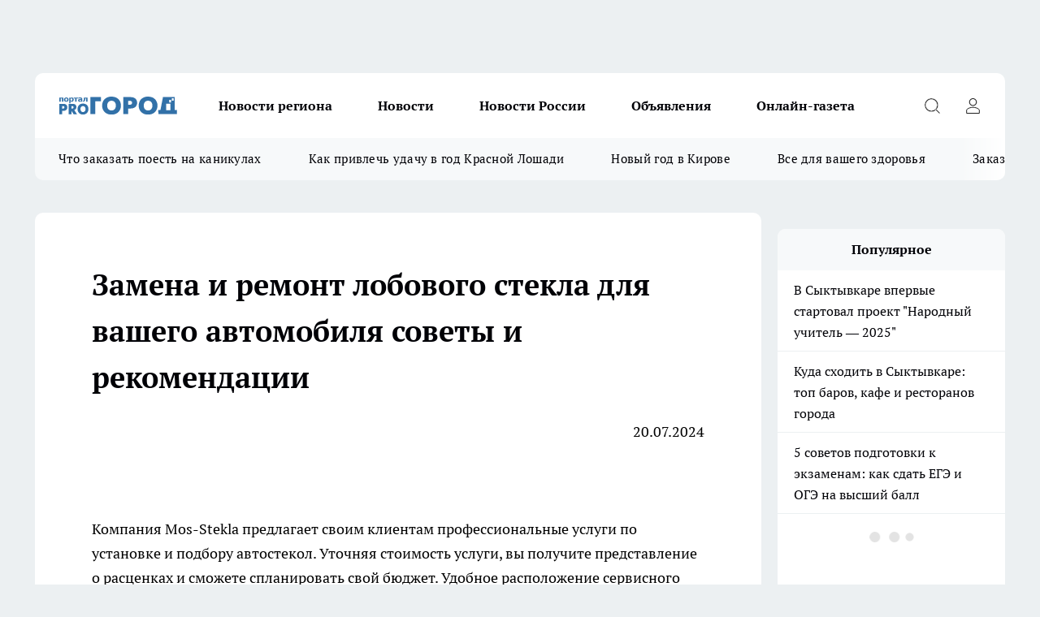

--- FILE ---
content_type: text/html; charset=utf-8
request_url: https://pg11.ru/zamena-i-remont-lobovogo-stekla-dlya-vashego-avtomobilya-sovety-i-rekomendacii
body_size: 26370
content:
<!DOCTYPE html><html lang="ru" id="KIROV"><head><meta charSet="utf-8" data-next-head=""/><meta name="viewport" content="width=device-width, initial-scale=1" data-next-head=""/><meta name="keywords" content="Новости Сыктывкар, авария Сыктывкар, дтп Сыктывкар, портал Сыктывкара, происшествие Сыктывкар, криминал Сыктывкар, жизнь Сыктывкар, город Сыктывкар, ПроГород Сыктывкар, регион Сыктывкар" data-next-head=""/><meta property="og:url" content="https://pg11.ru/zamena-i-remont-lobovogo-stekla-dlya-vashego-avtomobilya-sovety-i-rekomendacii" data-next-head=""/><meta name="twitter:card" content="summary" data-next-head=""/><link rel="canonical" href="https://pg11.ru/zamena-i-remont-lobovogo-stekla-dlya-vashego-avtomobilya-sovety-i-rekomendacii" data-next-head=""/><title data-next-head="">Замена и ремонт лобового стекла для вашего автомобиля советы и рекомендации</title><meta name="keywords" content="https://mosautostekla.ru/katalog/stekla-ford/lobovoe-steklo-kuga/	" data-next-head=""/><meta name="description" content="Замена и ремонт лобового стекла для вашего автомобиля советы и рекомендации" data-next-head=""/><meta property="og:type" content="article" data-next-head=""/><meta property="og:title" content="Замена и ремонт лобового стекла для вашего автомобиля советы и рекомендации" data-next-head=""/><meta property="og:description" content="Замена и ремонт лобового стекла для вашего автомобиля советы и рекомендации" data-next-head=""/><meta name="twitter:title" content="Замена и ремонт лобового стекла для вашего автомобиля советы и рекомендации" data-next-head=""/><meta name="twitter:description" content="Замена и ремонт лобового стекла для вашего автомобиля советы и рекомендации" data-next-head=""/><meta property="twitter:image:src" content="https://pg11.ru/img/no-photo-schema-org.jpg" data-next-head=""/><meta property="og:image" content="https://pg11.ru/img/no-photo-schema-org.jpg" data-next-head=""/><meta property="og:image:width" content="800" data-next-head=""/><meta property="og:image:height" content="400" data-next-head=""/><link rel="preload" href="/fonts/ptserif.woff2" type="font/woff2" as="font" crossorigin="anonymous"/><link rel="preload" href="/fonts/ptserifbold.woff2" type="font/woff2" as="font" crossorigin="anonymous"/><link rel="manifest" href="/manifest.json"/><link type="application/rss+xml" href="https://pg11.ru/rss.xml" rel="alternate" title="Новости Сыктывкара | Про Город Сыктывкар"/><link rel="preload" href="/_next/static/css/3afcbb9335bb55a3.css" as="style"/><link rel="preload" href="/_next/static/css/dcff7c985eafaa06.css" as="style"/><link rel="preload" href="/_next/static/css/dda8d807afee5add.css" as="style"/><script type="application/ld+json" data-next-head="">{
                "@context":"http://schema.org",
                "startDate": "",
                "@graph": [
                    {
                      "@type": "NewsArticle",
                      "@id": "https://pg11.ru/zamena-i-remont-lobovogo-stekla-dlya-vashego-avtomobilya-sovety-i-rekomendacii",
                      "headline": "Замена и ремонт лобового стекла для вашего автомобиля советы и рекомендации ",
                      "datePublished":"2024-07-20T11:22:00.000Z",
                      "text": "20.07.2024  &nbsp;    Компания Mos-Stekla предлагает своим клиентам профессиональные услуги по установке и подбору автостекол. Уточняя стоимость услуги, вы получите представление о расценках и сможете спланировать свой бюджет. Удобное расположение сервисного центра в Москве позволяет быстро и качественно выполнить все необходимые работы.    Замена лобового стекла: что нужно знать    Первым делом стоит обратить внимание на цену. Стоимость нового стекла может значительно варьироваться в зависимости от марки и модели вашего автомобиля. Важно заранее узнать, сколько будет стоить покупка и установка на RENAULT SANDERO https://mosautostekla.ru/katalog/stekla-renault/lobovoe-steklo-sandero/, чтобы избежать неприятных сюрпризов. В крупных городах, таких как Москва, цены могут быть выше, но здесь также больше шансов найти акции и скидки.    Еще один важный аспект - это качество материала. Не всегда стоит выбирать самый дешевый вариант, так как это может сказаться на долговечности и безопасности. Лучше всего приобретать сертифицированные стекла, которые прошли все необходимые проверки. Такие изделия, как правило, имеют более высокую стоимость, но их надежность стоит этих вложений.    Процесс установки также играет важную роль. Лучше всего доверить эту задачу профессионалам, так как неправильная установка и ремонт сколов на стекле https://mosautostekla.ru/remont-skolov-na-lobovom-stekle/ может привести к серьезным последствиям. В Москве существует множество сервисных центров, где можно не только купить качественное стекло, но и установить его на высоком уровне.  Не забывайте также учитывать дополнительные расходы. Помимо самой покупки и установки, могут потребоваться дополнительные материалы и услуги, такие как герметики, молдинги или работа по удалению старого стекла. Важно заранее обсудить все детали с мастером, чтобы окончательная стоимость не оказалась неожиданной.    Таким образом, при необходимости обновления переднего стекла автомобиля для FORD KUGA https://mosautostekla.ru/katalog/stekla-ford/lobovoe-steklo-kuga/ следует тщательно изучить все возможные варианты. Внимание к цене, качеству и профессионализму установки помогут вам сделать правильный выбор и избежать лишних затрат.    Выбор качественного стекла для вашего авто    Правильный выбор прозрачной защиты транспортного средства играет ключевую роль в безопасности и комфорте водителя и пассажиров. Важно учитывать различные факторы, чтобы найти оптимальный вариант, который обеспечит долговечность и надежность.    При покупке в Москве важно обращать внимание на несколько аспектов:      Производитель: Известные бренды и проверенные компании, такие как Mos-Stekla, предлагают более надежную продукцию.Совместимость: Выбранная деталь должна точно соответствовать модели вашего автомобиля, чтобы избежать проблем с установкой и эксплуатацией.    Финансовый вопрос также играет не последнюю роль. Важно провести сравнительный анализ стоимости, чтобы не переплачивать. Рынок предлагает широкий диапазон цен, что позволяет подобрать подходящий вариант:    Эконом-класс &ndash; более доступные решения с базовыми характеристиками.Средний сегмент &ndash; оптимальный баланс между ценой и качеством.Премиум-класс &ndash; высококачественные материалы и дополнительные опции, такие как ультрафиолетовая защита и антибликовое покрытие.    Приобретение качественного стекла в Москве становится проще благодаря наличию специализированных магазинов. Такие сервисы, как Mos-Stekla, предлагают широкий ассортимент, профессиональные консультации и удобные условия покупки.        Пошаговый процесс замены лобового стекла    Процедура установки нового элемента на переднюю часть автомобиля требует внимательности и точного следования инструкциям. Здесь мы представим вам этапы выполнения этой задачи, чтобы помочь вам успешно справиться с этим процессом в домашних условиях или в специализированных мастерских в Москве.    Шаг 1: Подготовка автомобиля    Первым делом необходимо тщательно подготовить автомобиль. Очищается место установки, убираются все лишние элементы и защищаются соседние поверхности. Такой подход позволит избежать повреждений и обеспечит плотную фиксацию нового элемента.    Шаг 2: Демонтаж старого элемента    Затем следует аккуратно демонтировать старый элемент. Для этого используются специальные инструменты, которые помогут снять его без повреждений кузова. При этом важно не повредить лакокрасочное покрытие и внутренние элементы автомобиля.    Шаг 3: Подготовка новой детали    Перед установкой нового элемента его необходимо тщательно осмотреть на предмет дефектов. Лучше всего купить новый компонент у проверенного поставщика, например, mos-stekla, где цена соответствует качеству.    Шаг 4: Установка нового элемента    Далее следует процесс установки. Наносится специальный клей, после чего новая деталь аккуратно помещается на место. Важно правильно выровнять её, чтобы избежать перекосов и обеспечить герметичность.    Шаг 5: Закрепление и финальная проверка    После установки необходимо зафиксировать новый компонент и дать клею время на полное высыхание. Заключительный этап включает в себя проверку герметичности и надежности фиксации. Для этого проводится тест на проникновение влаги и устойчивость к внешним воздействиям.    Соблюдая эти простые шаги, можно качественно провести замену и обеспечить надежность новой детали на долгие годы. Если вы находитесь в Москве и не уверены в своих силах, специалисты из Mos-Stekla всегда готовы помочь вам с этим процессом по разумной цене.    Секреты успешной замены: советы профессионалов    Для выполнения успешной замены лобового стекла важно учитывать несколько ключевых аспектов, которые помогут сделать процесс безопасным и эффективным. Профессионалы рекомендуют обращать внимание на выбор источника стекла, его качество и соответствие стандартам, а также правильный выбор места для проведения работ.    Выбор стекла: качество и надежность важнее всего. Обратите внимание на репутацию поставщика. Оптимальный выбор - приобрести стекло у проверенного и надежного поставщика, такого как Mos-Stekla.Установка в Москве: выберите сервис с хорошей репутацией. Стоимость услуги варьируется, но качество установки - залог безопасности.Профессиональная установка: доверьте работу опытным мастерам. Это гарантирует, что замена пройдет без осложнений и увеличит срок службы нового стекла.    Замена лобового стекла - важный этап в обслуживании автомобиля, который требует внимательного подхода и соблюдения всех рекомендаций специалистов. Следуя этим советам, вы сможете избежать проблем в будущем и обеспечить себе безопасность на дороге. ",
                      "url": "https://pg11.ru/zamena-i-remont-lobovogo-stekla-dlya-vashego-avtomobilya-sovety-i-rekomendacii",
                      "image": "https://pg11.ru/img/no-photo-schema-org.jpg"
                    }
                  ]
               }
              </script><link rel="stylesheet" href="/_next/static/css/3afcbb9335bb55a3.css" data-n-g=""/><link rel="stylesheet" href="/_next/static/css/dcff7c985eafaa06.css" data-n-p=""/><link rel="stylesheet" href="/_next/static/css/dda8d807afee5add.css" data-n-p=""/><noscript data-n-css=""></noscript><script defer="" noModule="" src="/_next/static/chunks/polyfills-42372ed130431b0a.js"></script><script src="/_next/static/chunks/webpack-a9585949e738afe6.js" defer=""></script><script src="/_next/static/chunks/framework-d33e0fe36067854f.js" defer=""></script><script src="/_next/static/chunks/main-1b4abd9deb42ed94.js" defer=""></script><script src="/_next/static/chunks/pages/_app-24c54b415fe53e66.js" defer=""></script><script src="/_next/static/chunks/5494-067fba47ae41196a.js" defer=""></script><script src="/_next/static/chunks/4663-a5726e495256d7f7.js" defer=""></script><script src="/_next/static/chunks/7098-6b9af65ebd6df0bc.js" defer=""></script><script src="/_next/static/chunks/9704-cb3dc341950fa7b7.js" defer=""></script><script src="/_next/static/chunks/4164-1dffe90801c848d0.js" defer=""></script><script src="/_next/static/chunks/pages/%5Brubric%5D-7705aa45ad04fb95.js" defer=""></script><script src="/_next/static/MAJDXk9djo1_qA6_V66RF/_buildManifest.js" defer=""></script><script src="/_next/static/MAJDXk9djo1_qA6_V66RF/_ssgManifest.js" defer=""></script><style id="__jsx-338156427">.pensnewsHeader.jsx-338156427 .header_hdrWrp__g7C1R.jsx-338156427{background-color:#ffcc01}@media screen and (max-width:1024px){.header_hdr__PoRiO.pensnewsHeader.jsx-338156427{border-bottom:none}}@media screen and (max-width:640px){.header_hdr__PoRiO.pensnewsHeader.jsx-338156427{border-left:none;border-right:none}}</style><style id="__jsx-9e1d86d8dcbbd77e">.logoPg23.jsx-9e1d86d8dcbbd77e{width:110px}.logo-irkutsk.jsx-9e1d86d8dcbbd77e,.logo-irkutsk.jsx-9e1d86d8dcbbd77e img.jsx-9e1d86d8dcbbd77e{width:180px}.pensnewsHeader.jsx-9e1d86d8dcbbd77e{width:110px}.logo-media41.jsx-9e1d86d8dcbbd77e{width:105px}.logo-gorodglazov.jsx-9e1d86d8dcbbd77e{width:105px}@media screen and (max-width:1024px){.logoPg23.jsx-9e1d86d8dcbbd77e{width:85px}.logo-media41.jsx-9e1d86d8dcbbd77e{width:70px}.pensnewsHeader.jsx-9e1d86d8dcbbd77e{width:88px}.logo-irkutsk.jsx-9e1d86d8dcbbd77e,.logo-irkutsk.jsx-9e1d86d8dcbbd77e img.jsx-9e1d86d8dcbbd77e{width:110px}}</style><style id="__jsx-4bc5312448bc76c0">.pensnewsHeader.jsx-4bc5312448bc76c0{background:#ffc000}.pensnewsHeader.jsx-4bc5312448bc76c0::before{background:-webkit-linear-gradient(left,rgba(255,255,255,0)0%,#ffc000 100%);background:-moz-linear-gradient(left,rgba(255,255,255,0)0%,#ffc000 100%);background:-o-linear-gradient(left,rgba(255,255,255,0)0%,#ffc000 100%);background:linear-gradient(to right,rgba(255,255,255,0)0%,#ffc000 100%)}</style></head><body><div id="body-scripts"></div><div id="__next"><div></div><div class="project-layout_projectLayout__TJqPM"><div class="banner-top_top__xsfew"><div class="banner-top_topPushLinkIframe__PFcUK"></div></div><header class="jsx-338156427 header_hdr__PoRiO "><div class="container-layout_container__qIK7r"><div class="jsx-338156427 header_hdrWrp__g7C1R"><button type="button" aria-label="Открыть меню" class="burger_burger__NqMNl burger_burgerHide__uhY8_"></button><div class="jsx-9e1d86d8dcbbd77e logo_lg__vBVQp"><a href="/"><img src="/logo.svg" alt="Логотип новостного портала Прогород" width="146" loading="lazy" class="jsx-9e1d86d8dcbbd77e"/></a></div><div class="jsx-338156427 "><nav class=""><ul class="nav_nv__KXTxf nav_nvMain__7cvF2"><li><a class="nav_nvLk__CFg_j" href="/novosti-regiona">Новости региона</a></li><li><a class="nav_nvLk__CFg_j" href="/news">Новости </a></li><li><a class="nav_nvLk__CFg_j" href="https://pg11.ru/tags/novosti-rossii">Новости России</a></li><li><a class="nav_nvLk__CFg_j" target="_blank" href="https://pg11.ru/pages/ads">Объявления </a></li><li><a class="nav_nvLk__CFg_j" href="https://pg11.ru/newspapers">Онлайн-газета</a></li></ul></nav></div><div class="jsx-338156427 header_hdrBtnRight__Yggmd"><button type="button" aria-label="Открыть поиск" class="jsx-338156427 header_hdrBtnIcon__g_dY2 header_hdrBtnIconSrch__xQWbI"></button><button type="button" aria-label="Войти на сайт" class="jsx-338156427 header_hdrBtnIcon__g_dY2 header_hdrBtnIconPrfl__HERVg"></button></div></div></div></header><div class="jsx-4bc5312448bc76c0 sub-menu_sbm__nbuXj"><div class="container-layout_container__qIK7r"><div class="jsx-4bc5312448bc76c0 sub-menu_sbmWrp__oDFa1"><ul class="jsx-4bc5312448bc76c0 sub-menu_sbmLs__G2_MO"><li><a class="sub-menu_sbmLk__RAO8Y" rel="noopener noreferrer nofollow" target="_blank" href="https://pg11.ru/specials/137075">Что заказать поесть на каникулах</a></li><li><a class="sub-menu_sbmLk__RAO8Y" rel="noopener noreferrer nofollow" target="_blank" href="https://pg11.ru/specials/136576">Как привлечь удачу в год Красной Лошади</a></li><li><a class="sub-menu_sbmLk__RAO8Y" rel="noopener noreferrer nofollow" target="_blank" href="https://pg11.ru/specials/135546">Новый год в Кирове</a></li><li><a class="sub-menu_sbmLk__RAO8Y" rel="noopener noreferrer nofollow" target="_blank" href="https://pg11.ru/specials/134752">Все для вашего здоровья</a></li><li><a class="sub-menu_sbmLk__RAO8Y" rel="noopener noreferrer nofollow" target="_blank" href="https://pg11.ru/specials/132563">Заказать рекламу</a></li></ul></div></div></div><div class="container-layout_container__qIK7r"></div><div class="notifycation_notifycation__X6Fsx notifycation_notifycationActive__tGtsQ"><div class="notifycation_notifycationWrap__4oNJ1"><div class="notifycation_notifycationInfoText__vfloO"><span class="notifycation_notifycationText__aBfj9">Во время посещения сайта вы соглашаетесь с тем, что мы обрабатываем ваши персональные данные с использованием метрик Яндекс Метрика, top.mail.ru, LiveInternet.</span></div><button class="button_button__dZRSb notifycation_notifycationBtn__edFSx" type="button">Принять</button></div></div><main><div class="container-layout_container__qIK7r"><div class="project-col2-layout_grid__bQHyt"><div><div class="static-layout_static__oJSej"><div class="article-layout_wrap__N3OU6"><h1>Замена и ремонт лобового стекла для вашего автомобиля советы и рекомендации</h1><div><p style="text-align: right;">20.07.2024</p>

<p>&nbsp;</p>

<p>Компания Mos-Stekla предлагает своим клиентам профессиональные услуги по установке и подбору автостекол. Уточняя стоимость услуги, вы получите представление о расценках и сможете спланировать свой бюджет. Удобное расположение сервисного центра в Москве позволяет быстро и качественно выполнить все необходимые работы.<br />
<br />
<br />
Замена лобового стекла: что нужно знать<br />
<br />
<br />
Первым делом стоит обратить внимание на цену. Стоимость нового стекла может значительно варьироваться в зависимости от марки и модели вашего автомобиля. Важно заранее узнать, сколько будет стоить покупка и установка на RENAULT SANDERO <u><em><strong><a href="https://mosautostekla.ru/katalog/stekla-renault/lobovoe-steklo-sandero/" target="_self"><span style="color:#3498db;">https://mosautostekla.ru/katalog/stekla-renault/lobovoe-steklo-sandero/</span></a></strong></em></u>, чтобы избежать неприятных сюрпризов. В крупных городах, таких как Москва, цены могут быть выше, но здесь также больше шансов найти акции и скидки.<br />
<br />
<br />
Еще один важный аспект - это качество материала. Не всегда стоит выбирать самый дешевый вариант, так как это может сказаться на долговечности и безопасности. Лучше всего приобретать сертифицированные стекла, которые прошли все необходимые проверки. Такие изделия, как правило, имеют более высокую стоимость, но их надежность стоит этих вложений.<br />
<br />
<br />
Процесс установки также играет важную роль. Лучше всего доверить эту задачу профессионалам, так как неправильная установка и ремонт сколов на стекле <u><em><strong><a href="https://mosautostekla.ru/remont-skolov-na-lobovom-stekle/" target="_self"><span style="color:#3498db;">https://mosautostekla.ru/remont-skolov-na-lobovom-stekle/</span></a></strong></em></u> может привести к серьезным последствиям. В Москве существует множество сервисных центров, где можно не только купить качественное стекло, но и установить его на высоком уровне.<br />
<br />
Не забывайте также учитывать дополнительные расходы. Помимо самой покупки и установки, могут потребоваться дополнительные материалы и услуги, такие как герметики, молдинги или работа по удалению старого стекла. Важно заранее обсудить все детали с мастером, чтобы окончательная стоимость не оказалась неожиданной.<br />
<br />
<br />
Таким образом, при необходимости обновления переднего стекла автомобиля для FORD KUGA <u><em><strong><a href="https://mosautostekla.ru/katalog/stekla-ford/lobovoe-steklo-kuga/" target="_self"><span style="color:#3498db;">https://mosautostekla.ru/katalog/stekla-ford/lobovoe-steklo-kuga/</span></a></strong></em></u> следует тщательно изучить все возможные варианты. Внимание к цене, качеству и профессионализму установки помогут вам сделать правильный выбор и избежать лишних затрат.<br />
<br />
<br />
Выбор качественного стекла для вашего авто<br />
<br />
<br />
Правильный выбор прозрачной защиты транспортного средства играет ключевую роль в безопасности и комфорте водителя и пассажиров. Важно учитывать различные факторы, чтобы найти оптимальный вариант, который обеспечит долговечность и надежность.<br />
<br />
<br />
При покупке в Москве важно обращать внимание на несколько аспектов:<br />
<br />
<br />
<br />
Производитель: Известные бренды и проверенные компании, такие как Mos-Stekla, предлагают более надежную продукцию.<br />
Совместимость: Выбранная деталь должна точно соответствовать модели вашего автомобиля, чтобы избежать проблем с установкой и эксплуатацией.<br />
<br />
<br />
Финансовый вопрос также играет не последнюю роль. Важно провести сравнительный анализ стоимости, чтобы не переплачивать. Рынок предлагает широкий диапазон цен, что позволяет подобрать подходящий вариант:<br />
<br />
<br />
Эконом-класс &ndash; более доступные решения с базовыми характеристиками.<br />
Средний сегмент &ndash; оптимальный баланс между ценой и качеством.<br />
Премиум-класс &ndash; высококачественные материалы и дополнительные опции, такие как ультрафиолетовая защита и антибликовое покрытие.<br />
<br />
<br />
Приобретение качественного стекла в Москве становится проще благодаря наличию специализированных магазинов. Такие сервисы, как Mos-Stekla, предлагают широкий ассортимент, профессиональные консультации и удобные условия покупки.<br />
<br />
<br />
<br />
<br />
Пошаговый процесс замены лобового стекла<br />
<br />
<br />
Процедура установки нового элемента на переднюю часть автомобиля требует внимательности и точного следования инструкциям. Здесь мы представим вам этапы выполнения этой задачи, чтобы помочь вам успешно справиться с этим процессом в домашних условиях или в специализированных мастерских в Москве.<br />
<br />
<br />
Шаг 1: Подготовка автомобиля<br />
<br />
<br />
Первым делом необходимо тщательно подготовить автомобиль. Очищается место установки, убираются все лишние элементы и защищаются соседние поверхности. Такой подход позволит избежать повреждений и обеспечит плотную фиксацию нового элемента.<br />
<br />
<br />
Шаг 2: Демонтаж старого элемента<br />
<br />
<br />
Затем следует аккуратно демонтировать старый элемент. Для этого используются специальные инструменты, которые помогут снять его без повреждений кузова. При этом важно не повредить лакокрасочное покрытие и внутренние элементы автомобиля.<br />
<br />
<br />
Шаг 3: Подготовка новой детали<br />
<br />
<br />
Перед установкой нового элемента его необходимо тщательно осмотреть на предмет дефектов. Лучше всего купить новый компонент у проверенного поставщика, например, mos-stekla, где цена соответствует качеству.<br />
<br />
<br />
Шаг 4: Установка нового элемента<br />
<br />
<br />
Далее следует процесс установки. Наносится специальный клей, после чего новая деталь аккуратно помещается на место. Важно правильно выровнять её, чтобы избежать перекосов и обеспечить герметичность.<br />
<br />
<br />
Шаг 5: Закрепление и финальная проверка<br />
<br />
<br />
После установки необходимо зафиксировать новый компонент и дать клею время на полное высыхание. Заключительный этап включает в себя проверку герметичности и надежности фиксации. Для этого проводится тест на проникновение влаги и устойчивость к внешним воздействиям.<br />
<br />
<br />
Соблюдая эти простые шаги, можно качественно провести замену и обеспечить надежность новой детали на долгие годы. Если вы находитесь в Москве и не уверены в своих силах, специалисты из Mos-Stekla всегда готовы помочь вам с этим процессом по разумной цене.<br />
<br />
<br />
Секреты успешной замены: советы профессионалов<br />
<br />
<br />
Для выполнения успешной замены лобового стекла важно учитывать несколько ключевых аспектов, которые помогут сделать процесс безопасным и эффективным. Профессионалы рекомендуют обращать внимание на выбор источника стекла, его качество и соответствие стандартам, а также правильный выбор места для проведения работ.<br />
<br />
<br />
Выбор стекла: качество и надежность важнее всего. Обратите внимание на репутацию поставщика. Оптимальный выбор - приобрести стекло у проверенного и надежного поставщика, такого как Mos-Stekla.<br />
Установка в Москве: выберите сервис с хорошей репутацией. Стоимость услуги варьируется, но качество установки - залог безопасности.<br />
Профессиональная установка: доверьте работу опытным мастерам. Это гарантирует, что замена пройдет без осложнений и увеличит срок службы нового стекла.<br />
<br />
<br />
Замена лобового стекла - важный этап в обслуживании автомобиля, который требует внимательного подхода и соблюдения всех рекомендаций специалистов. Следуя этим советам, вы сможете избежать проблем в будущем и обеспечить себе безопасность на дороге.</p>
</div></div></div></div><div class="project-col2-layout_colRight__MHD0n"><div class="rows-layout_rows__Xvg8M"><div></div><div class="news-column_nwsCln__ZqIF_"><div class="news-column_nwsClnInner__Dhv6L" style="height:750px"><h2 class="news-column_nwsClnTitle___uKYI">Популярное</h2><ul class="news-column_nwsClnContainer__ZrAFb"><li class="news-column-item_newsColumnItem__wsaw4"><a class="news-column-item_newsColumnItemLink__1FjRT" title="В Сыктывкаре впервые стартовал проект &quot;Народный учитель — 2025&quot;" target="_blank" href="/specials/133079"><h3 class="news-column-item_newsColumnItemTitle__NZUkM"><span class="news-column-item_newsColumnItemTitleInner__H_Zhk">В Сыктывкаре впервые стартовал проект &quot;Народный учитель — 2025&quot;</span></h3></a></li><li class="news-column-item_newsColumnItem__wsaw4"><a class="news-column-item_newsColumnItemLink__1FjRT" title="Куда сходить в Сыктывкаре: топ баров, кафе и ресторанов города" target="_blank" href="/specials/132085"><h3 class="news-column-item_newsColumnItemTitle__NZUkM"><span class="news-column-item_newsColumnItemTitleInner__H_Zhk">Куда сходить в Сыктывкаре: топ баров, кафе и ресторанов города</span></h3></a></li><li class="news-column-item_newsColumnItem__wsaw4"><a class="news-column-item_newsColumnItemLink__1FjRT" title="5 советов подготовки к экзаменам: как сдать ЕГЭ и ОГЭ на высший балл" target="_blank" href="/specials/133576"><h3 class="news-column-item_newsColumnItemTitle__NZUkM"><span class="news-column-item_newsColumnItemTitleInner__H_Zhk">5 советов подготовки к экзаменам: как сдать ЕГЭ и ОГЭ на высший балл</span></h3></a></li><li class="news-column-item_newsColumnItem__wsaw4"><a class="news-column-item_newsColumnItemLink__1FjRT" title="Все для вашего здоровья: полезный путеводитель по медицинским учреждениям Сыктывкара" target="_blank" href="/specials/134752"><h3 class="news-column-item_newsColumnItemTitle__NZUkM"><span class="news-column-item_newsColumnItemTitleInner__H_Zhk">Все для вашего здоровья: полезный путеводитель по медицинским учреждениям Сыктывкара</span></h3></a></li><li class="news-column-item_newsColumnItem__wsaw4"><a class="news-column-item_newsColumnItemLink__1FjRT" title="От волшебных сказок до экшена: что посмотреть сыктывкарцам на новогодних каникулах" target="_blank" href="/specials/137075"><h3 class="news-column-item_newsColumnItemTitle__NZUkM"><span class="news-column-item_newsColumnItemTitleInner__H_Zhk">От волшебных сказок до экшена: что посмотреть сыктывкарцам на новогодних каникулах</span></h3></a></li><li class="news-column-item_newsColumnItem__wsaw4"><a class="news-column-item_newsColumnItemLink__1FjRT" title="Год Красной Огненной Лошади: как привлечь удачу в 2026-ом" target="_blank" href="/specials/136576"><h3 class="news-column-item_newsColumnItemTitle__NZUkM"><span class="news-column-item_newsColumnItemTitleInner__H_Zhk">Год Красной Огненной Лошади: как привлечь удачу в 2026-ом</span></h3></a></li><li class="news-column-item_newsColumnItem__wsaw4"><a class="news-column-item_newsColumnItemLink__1FjRT" title="Топ мест в Кирове, которые сыктывкарцам лучше не посещать на Новый год " target="_blank" href="/specials/135546"><h3 class="news-column-item_newsColumnItemTitle__NZUkM"><span class="news-column-item_newsColumnItemTitleInner__H_Zhk">Топ мест в Кирове, которые сыктывкарцам лучше не посещать на Новый год </span></h3></a></li><li class="news-column-item_newsColumnItem__wsaw4"><a class="news-column-item_newsColumnItemLink__1FjRT" title="Пластический хирург или косметолог: кто победит в битве за молодость" target="_blank" href="/specials/135664"><h3 class="news-column-item_newsColumnItemTitle__NZUkM"><span class="news-column-item_newsColumnItemTitleInner__H_Zhk">Пластический хирург или косметолог: кто победит в битве за молодость</span></h3></a></li><li class="news-column-item_newsColumnItem__wsaw4"><a class="news-column-item_newsColumnItemLink__1FjRT" title="Где найти локацию для бизнеса в Сыктывкаре?" target="_blank" href="/specials/137072"><h3 class="news-column-item_newsColumnItemTitle__NZUkM"><span class="news-column-item_newsColumnItemTitleInner__H_Zhk">Где найти локацию для бизнеса в Сыктывкаре?</span></h3></a></li><li class="news-column-item_newsColumnItem__wsaw4"><a class="news-column-item_newsColumnItemLink__1FjRT" title="В США и Европе вытяжку на кухне не ставят: нашли вариант удобнее в 10 раз — эффективнее и дешевле" href="/novosti-rossii/137437"><h3 class="news-column-item_newsColumnItemTitle__NZUkM"><span class="news-column-item_newsColumnItemTitleInner__H_Zhk">В США и Европе вытяжку на кухне не ставят: нашли вариант удобнее в 10 раз — эффективнее и дешевле</span></h3><span class="news-column-item_newsColumnItemTime__P0OWS">7 января </span></a></li><li class="news-column-item_newsColumnItem__wsaw4"><a class="news-column-item_newsColumnItemLink__1FjRT" title="&quot;7 лет отпахал в Секонд-Хенде&quot;: откуда берется такая дешевая одежда и мой список - что никогда не буду здесь покупать - рассказ из зала" href="/novosti-rossii/137394"><h3 class="news-column-item_newsColumnItemTitle__NZUkM"><span class="news-column-item_newsColumnItemTitleInner__H_Zhk">&quot;7 лет отпахал в Секонд-Хенде&quot;: откуда берется такая дешевая одежда и мой список - что никогда не буду здесь покупать - рассказ из зала</span></h3><span class="news-column-item_newsColumnItemTime__P0OWS">6 января </span></a></li><li class="news-column-item_newsColumnItem__wsaw4"><a class="news-column-item_newsColumnItemLink__1FjRT" title="Как правильно тонировать седые волосы дома, если не любите ходить в салон" href="/novosti-rossii/137450"><h3 class="news-column-item_newsColumnItemTitle__NZUkM"><span class="news-column-item_newsColumnItemTitleInner__H_Zhk">Как правильно тонировать седые волосы дома, если не любите ходить в салон</span></h3><span class="news-column-item_newsColumnItemTime__P0OWS">7 января </span></a></li><li class="news-column-item_newsColumnItem__wsaw4"><a class="news-column-item_newsColumnItemLink__1FjRT" title="Не свинина и не курица: из этого мяса получается максимально насыщенный, вкусный холодец - теперь готовлю только так" href="/novosti-rossii/137398"><h3 class="news-column-item_newsColumnItemTitle__NZUkM"><span class="news-column-item_newsColumnItemTitleInner__H_Zhk">Не свинина и не курица: из этого мяса получается максимально насыщенный, вкусный холодец - теперь готовлю только так</span></h3><span class="news-column-item_newsColumnItemTime__P0OWS">6 января </span></a></li><li class="news-column-item_newsColumnItem__wsaw4"><a class="news-column-item_newsColumnItemLink__1FjRT" title="1 ложка на губку — и кухонные шкафчики приобретают первозданный вид: от липкого жира, пятен и подтеков не осталось и следа" href="/novosti-rossii/137188"><h3 class="news-column-item_newsColumnItemTitle__NZUkM"><span class="news-column-item_newsColumnItemTitleInner__H_Zhk">1 ложка на губку — и кухонные шкафчики приобретают первозданный вид: от липкого жира, пятен и подтеков не осталось и следа</span></h3><span class="news-column-item_newsColumnItemTime__P0OWS">2 января </span></a></li><li class="news-column-item_newsColumnItem__wsaw4"><a class="news-column-item_newsColumnItemLink__1FjRT" title="В чем различие поддельного топленого масла &quot;Белорусское&quot; с маркетплейса от купленного в Пятерочке" href="/novosti-rossii/137386"><h3 class="news-column-item_newsColumnItemTitle__NZUkM"><span class="news-column-item_newsColumnItemTitleInner__H_Zhk">В чем различие поддельного топленого масла &quot;Белорусское&quot; с маркетплейса от купленного в Пятерочке</span></h3><span class="news-column-item_newsColumnItemTime__P0OWS">6 января </span></a></li><li class="news-column-item_newsColumnItem__wsaw4"><a class="news-column-item_newsColumnItemLink__1FjRT" title="В Сыктывкаре арестовали начальника центра МВД по Коми из-за инцидента с учебной гранатой" href="/news/137986"><h3 class="news-column-item_newsColumnItemTitle__NZUkM"><span class="news-column-item_newsColumnItemTitleInner__H_Zhk">В Сыктывкаре арестовали начальника центра МВД по Коми из-за инцидента с учебной гранатой</span></h3><span class="news-column-item_newsColumnItemTime__P0OWS">19 января </span></a></li><li class="news-column-item_newsColumnItem__wsaw4"><a class="news-column-item_newsColumnItemLink__1FjRT" title="С полетами в небе для жителей Коми все определено " href="/novosti-regiona/137351"><h3 class="news-column-item_newsColumnItemTitle__NZUkM"><span class="news-column-item_newsColumnItemTitleInner__H_Zhk">С полетами в небе для жителей Коми все определено </span></h3><span class="news-column-item_newsColumnItemTime__P0OWS">5 января </span></a></li><li class="news-column-item_newsColumnItem__wsaw4"><a class="news-column-item_newsColumnItemLink__1FjRT" title="Подросток в состоянии опьянения за рулем насмерть сбил пешехода в Коми" href="/novosti-regiona/137233"><h3 class="news-column-item_newsColumnItemTitle__NZUkM"><span class="news-column-item_newsColumnItemTitleInner__H_Zhk">Подросток в состоянии опьянения за рулем насмерть сбил пешехода в Коми</span></h3><span class="news-column-item_newsColumnItemTime__P0OWS">3 января </span></a></li><li class="news-column-item_newsColumnItem__wsaw4"><a class="news-column-item_newsColumnItemLink__1FjRT" title="Стали известны подробности о пострадавших в смертельном ДТП с участием автобуса на трассе в Коми " href="/novosti-regiona/137516"><h3 class="news-column-item_newsColumnItemTitle__NZUkM"><span class="news-column-item_newsColumnItemTitleInner__H_Zhk">Стали известны подробности о пострадавших в смертельном ДТП с участием автобуса на трассе в Коми </span></h3><span class="news-column-item_newsColumnItemTime__P0OWS">9 января </span></a></li><li class="news-column-item_newsColumnItem__wsaw4"><a class="news-column-item_newsColumnItemLink__1FjRT" title="Что ждет магистральный маршрут 1м в Сыктывкаре" href="/news/137350"><h3 class="news-column-item_newsColumnItemTitle__NZUkM"><span class="news-column-item_newsColumnItemTitleInner__H_Zhk">Что ждет магистральный маршрут 1м в Сыктывкаре</span></h3><span class="news-column-item_newsColumnItemTime__P0OWS">5 января </span></a></li></ul><div class="loader_loader__JGzFU"><div class="loader_loaderEllips__3ZD2W"><div></div><div></div><div></div><div></div></div></div></div></div></div></div></div></div></main><footer class="footer_ftr__y_qCp" id="footer"><div class="footer_ftrTop__pe1V6"><div class="container-layout_container__qIK7r"><div class="footer_ftrFlexRow__w_4q8"><ul class="footer-menu-top_ftrTopLst__0_PZe"></ul><div><div class="footer_ftrSocialListTitle__njqM6">Мы в социальных сетях</div><div class="social-list_socialList__RUlRk footer_ftrSocialList__mjNyK"><a class="social-list_socialListLink__KUv68 social-list_socialListLinkVk__uW7jE" href="http://vk.com/progorod11" aria-label="Группа ВКонтакте" target="_blank" rel="noreferrer nofollow"></a><a class="social-list_socialListLink__KUv68 social-list_socialListLinkOdn__c1sFu" href="https://ok.ru/progorod11" aria-label="Группа в Одноклассниках" target="_blank" rel="noreferrer nofollow"></a><a class="social-list_socialListLink__KUv68 social-list_socialListLinkTm__Ky5_O" href="https://t.me/pg11ru" aria-label="Телеграм-канал" target="_blank" rel="noreferrer nofollow"></a><a class="social-list_socialListLink__KUv68 social-list_socialListLinkZen__lfVDN" href="https://dzen.ru/pg11.ru" aria-label="Канал Яндекс Дзен" target="_blank" rel="noreferrer nofollow"></a></div></div></div></div></div><div class="footer_ftrBtm__QlzFe"><div class="container-layout_container__qIK7r"><ul class="footer-menu-bottom_ftrBtmLst__2cY6O"><li class="footer-menu-bottom-item_ftrBtmLstItem__AWG5S"><a href="https://pg11.ru/pages/article_review" class="footer-menu-bottom-item_ftrBtmLstItemLnk__daEkV" rel="noreferrer nofollow" target="_blank">Обзорные статьи и пресс-релизы</a></li><li class="footer-menu-bottom-item_ftrBtmLstItem__AWG5S"><a href="https://docs.google.com/document/d/1aKbNje4lTylX09K2qVPdQuRJOtHzQjHE/edit" class="footer-menu-bottom-item_ftrBtmLstItemLnk__daEkV" rel="noreferrer" target="_blank">Договор оферты</a></li><li class="footer-menu-bottom-item_ftrBtmLstItem__AWG5S"><a href="https://pg11.ru/politika-etiki" class="footer-menu-bottom-item_ftrBtmLstItemLnk__daEkV" rel="noreferrer nofollow" target="_blank">Политика этики</a></li><li class="footer-menu-bottom-item_ftrBtmLstItem__AWG5S"><a href="https://pg11.ru/redakcionnaya-politika" class="footer-menu-bottom-item_ftrBtmLstItemLnk__daEkV" rel="noreferrer nofollow" target="_blank">Редакционная политика</a></li><li class="footer-menu-bottom-item_ftrBtmLstItem__AWG5S"><a href="https://pg11.ru/contacts" class="footer-menu-bottom-item_ftrBtmLstItemLnk__daEkV" rel="noreferrer nofollow" target="_blank">Как с нами связаться</a></li><li class="footer-menu-bottom-item_ftrBtmLstItem__AWG5S"><a href="/missiya-redakcii" class="footer-menu-bottom-item_ftrBtmLstItemLnk__daEkV">О нас</a></li><li class="footer-menu-bottom-item_ftrBtmLstItem__AWG5S"><a href="https://pg11.ru/gramoty" class="footer-menu-bottom-item_ftrBtmLstItemLnk__daEkV" rel="noreferrer nofollow" target="_blank">Наши грамоты</a></li><li class="footer-menu-bottom-item_ftrBtmLstItem__AWG5S"><a href="http://pg11.ru/newspapers" class="footer-menu-bottom-item_ftrBtmLstItemLnk__daEkV" rel="noreferrer nofollow" target="_blank">ПДФ-версия газеты</a></li><li class="footer-menu-bottom-item_ftrBtmLstItem__AWG5S"><a href="http://vk.com/progorod11" class="footer-menu-bottom-item_ftrBtmLstItemLnk__daEkV" rel="noreferrer" target="_blank">Мы ВКонтакте</a></li><li class="footer-menu-bottom-item_ftrBtmLstItem__AWG5S"><a href="/progorod" class="footer-menu-bottom-item_ftrBtmLstItemLnk__daEkV">Pro Город</a></li><li class="footer-menu-bottom-item_ftrBtmLstItem__AWG5S"><a href="https://pg11.ru/pages/ads" class="footer-menu-bottom-item_ftrBtmLstItemLnk__daEkV" rel="noreferrer nofollow" target="_blank">Объявления</a></li><li class="footer-menu-bottom-item_ftrBtmLstItem__AWG5S"><a href="/auto" class="footer-menu-bottom-item_ftrBtmLstItemLnk__daEkV">Авто</a></li><li class="footer-menu-bottom-item_ftrBtmLstItem__AWG5S"><a href="/news" class="footer-menu-bottom-item_ftrBtmLstItemLnk__daEkV">События</a></li><li class="footer-menu-bottom-item_ftrBtmLstItem__AWG5S"><a href="http://progorod11.ru" class="footer-menu-bottom-item_ftrBtmLstItemLnk__daEkV" rel="noreferrer" target="_blank">Главная</a></li></ul><div class="footer_ftrInfo__ZbFUJ"><div class="footer_ftrInfoWrap__ubI3S"><div><p>Сетевое издание www.pg11.ru<br />
Учредитель: ООО &quot;Город 11&quot;<br />
Главный редактор: Ламбринаки А.В.<br />
Адрес: 167000, Республика Коми г. Сыктывкар, ул. Первомайская, д. 70, корпус Б, оф. 406.<br />
тел. редакции: 8(922)088-04-58, +7 (908) 710-08-37 <a href="mailto:press@pg11.ru">Электронная почта редакции: press@pg11.ru</a>.<br />
тел. рекламного отдела Интернет-портала: 8(8212)39-14-42, 89041001090,<br />
<a href="mailto:portal@progorod11.ru">progorod11.sykt@yandex.ru</a> (Коммерческий отдел)</p>
</div><div><p>Вся информация, размещенная на данном сайте, охраняется в соответствии с законодательством РФ об авторском праве и не подлежит использованию кем-либо в какой бы то ни было форме, в том числе воспроизведению, распространению, переработке не иначе как с письменного разрешения правообладателя.</p>

<p>Возрастная категория сайта 16+. Редакция портала не несет ответственности за комментарии и материалы пользователей, размещенные на сайте www.pg11.ru и его субдоменах.<br />
<br />
Свидетельство ЭЛ № ФС <a href="tel:77-68636">77-68636</a> от 17 февраля 2017 г. Выдано Федеральной службой по надзору в сфере связи, информационных технологий и массовых коммуникаций</p>

<p>&laquo;На информационном ресурсе применяются рекомендательные технологии (информационные технологии предоставления информации на основе сбора, систематизации и анализа сведений, относящихся к предпочтениям пользователей сети &quot;Интернет&quot;, находящихся на территории Российской Федерации)&raquo;. &nbsp;<a href="https://docs.google.com/document/d/1xCf007yDKFQUD4D-Z4OeclVwGne4gHv5y_rM53-OA24/edit?tab=t.0">Политика конфиденциальности и обработки персональных данных пользователей</a></p>
</div><div>Администрация портала оставляет за собой право модерировать комментарии, исходя из соображений сохранения конструктивности обсуждения тем и соблюдения законодательства РФ и РК. На сайте не допускаются комментарии, содержащие нецензурную брань, разжигающие межнациональную рознь, возбуждающие ненависть или вражду, а равно унижение человеческого достоинства, размещение ссылок не по теме. IP-адреса пользователей, не соблюдающих эти требования, могут быть переданы по запросу в надзорные и правоохранительные органы.</div></div></div><span class="footer_ftrCensor__rAd4G">16+</span><div class="metrics_metrics__pWCJT"><div class="metrics_metricsContainer__pUE_u"></div></div></div></div></footer></div><div id="counters"></div></div><script id="__NEXT_DATA__" type="application/json">{"props":{"initialProps":{"pageProps":{}},"initialState":{"header":{"nav":[{"id":438,"nid":1,"rate":0,"name":"Новости региона","link":"/novosti-regiona","pid":0,"stat":1,"class":"","updated_by":112805,"created_by":112805,"target_blank":0},{"id":440,"nid":1,"rate":0,"name":"Новости ","link":"/news","pid":0,"stat":1,"class":"","updated_by":112741,"created_by":112805,"target_blank":0},{"id":422,"nid":1,"rate":1,"name":"Новости России","link":"https://pg11.ru/tags/novosti-rossii","pid":0,"stat":1,"class":"","updated_by":69255,"created_by":69255,"target_blank":0},{"id":277,"nid":1,"rate":30,"name":"Объявления ","link":"https://pg11.ru/pages/ads","pid":0,"stat":1,"class":"","updated_by":112741,"created_by":null,"target_blank":0},{"id":443,"nid":1,"rate":30,"name":"Онлайн-газета","link":"https://pg11.ru/newspapers","pid":0,"stat":1,"class":"","updated_by":112741,"created_by":112741,"target_blank":0}],"subMenu":[{"id":445,"nid":8,"rate":2,"name":"Что заказать поесть на каникулах","link":"https://pg11.ru/specials/137075","pid":0,"stat":1,"class":"","updated_by":112741,"created_by":112805,"target_blank":0},{"id":447,"nid":8,"rate":3,"name":"Как привлечь удачу в год Красной Лошади","link":"https://pg11.ru/specials/136576","pid":0,"stat":1,"class":"","updated_by":112741,"created_by":112741,"target_blank":0},{"id":446,"nid":8,"rate":4,"name":"Новый год в Кирове","link":"https://pg11.ru/specials/135546","pid":0,"stat":1,"class":"","updated_by":112741,"created_by":112741,"target_blank":0},{"id":452,"nid":8,"rate":5,"name":"Все для вашего здоровья","link":"https://pg11.ru/specials/134752","pid":0,"stat":1,"class":"","updated_by":112741,"created_by":112741,"target_blank":0},{"id":439,"nid":8,"rate":62,"name":"Заказать рекламу","link":"https://pg11.ru/specials/132563","pid":0,"stat":1,"class":"","updated_by":112741,"created_by":112805,"target_blank":0}],"modalNavCities":[]},"social":{"links":[{"name":"social-rss-footer-icon","url":"http://progorod11.ru/rss.xml","iconName":"social-rss","iconTitle":"Канал RSS"},{"name":"social-vk-footer-icon","url":"http://vk.com/progorod11","iconName":"social-vk","iconTitle":"Группа ВКонтакте"},{"name":"social-vk-articlecard-icon","url":"http://vk.com/progorod11","iconName":"social-vk","iconTitle":"Группа ВКонтакте"},{"name":"social-od-footer-icon","url":"https://ok.ru/progorod11","iconName":"social-od","iconTitle":"Группа в Одноклассниках"},{"name":"social-yt-footer-icon","url":"https://www.youtube.com/channel/UCEX56yhAjTInSCN74h7PhcA","iconName":"social-yt","iconTitle":"Канал на YouTube"},{"name":"social-tg-footer-icon","url":"https://t.me/pg11ru","iconName":"social-tg","iconTitle":"Телеграм-канал"},{"name":"social-tg-articlecard-icon","url":"https://t.me/pg11ru","iconName":"social-tg","iconTitle":"Телеграм-канал"},{"name":"social-zen-footer-icon","url":"https://dzen.ru/pg11.ru","iconName":"social-zen","iconTitle":"Канал Яндекс Дзен"},{"name":"social-zen-articlecard-icon","url":"https://dzen.ru/pg11.ru","iconName":"social-zen","iconTitle":"Канал Яндекс Дзен"},{"name":"social-yandex-news-footer-icon","url":"https://yandex.ru/news/?favid=17624","iconName":"social-yandex-news","iconTitle":"Яндекс новости"},{"name":"social-yandex-news-articlecard-icon","url":"https://yandex.ru/news/?favid=17624","iconName":"social-yandex-news","iconTitle":"Яндекс новости"}]},"login":{"loginStatus":null,"loginShowModal":null,"loginUserData":[],"showModaltype":"","status":null,"closeLoginAnimated":false},"footer":{"cities":[],"nav":[{"id":397,"nid":2,"rate":0,"name":"Обзорные статьи и пресс-релизы","link":"https://pg11.ru/pages/article_review","pid":0,"stat":1,"class":"","updated_by":null,"created_by":null,"target_blank":0},{"id":413,"nid":2,"rate":0,"name":"Договор оферты","link":"https://docs.google.com/document/d/1aKbNje4lTylX09K2qVPdQuRJOtHzQjHE/edit","pid":0,"stat":1,"class":"","updated_by":112805,"created_by":92678,"target_blank":0},{"id":449,"nid":2,"rate":0,"name":"Политика этики","link":"https://pg11.ru/politika-etiki","pid":0,"stat":1,"class":"","updated_by":112805,"created_by":112805,"target_blank":0},{"id":450,"nid":2,"rate":0,"name":"Редакционная политика","link":"https://pg11.ru/redakcionnaya-politika","pid":0,"stat":1,"class":"","updated_by":112805,"created_by":112805,"target_blank":0},{"id":451,"nid":2,"rate":0,"name":"Как с нами связаться","link":"https://pg11.ru/contacts","pid":0,"stat":1,"class":"","updated_by":112805,"created_by":112805,"target_blank":0},{"id":453,"nid":2,"rate":0,"name":"О нас","link":"/missiya-redakcii","pid":0,"stat":1,"class":"","updated_by":112805,"created_by":112805,"target_blank":0},{"id":454,"nid":2,"rate":0,"name":"Наши грамоты","link":"https://pg11.ru/gramoty","pid":0,"stat":1,"class":"","updated_by":112805,"created_by":112805,"target_blank":0},{"id":394,"nid":2,"rate":29,"name":"ПДФ-версия газеты","link":"http://pg11.ru/newspapers","pid":0,"stat":1,"class":"","updated_by":54198,"created_by":null,"target_blank":0},{"id":44,"nid":2,"rate":30,"name":"Мы ВКонтакте","link":"http://vk.com/progorod11","pid":0,"stat":1,"class":"nofollow blank","updated_by":null,"created_by":null,"target_blank":0},{"id":29,"nid":2,"rate":31,"name":"Pro Город","link":"/progorod","pid":0,"stat":1,"class":"","updated_by":null,"created_by":null,"target_blank":0},{"id":31,"nid":2,"rate":33,"name":"Объявления","link":"https://pg11.ru/pages/ads","pid":0,"stat":1,"class":"","updated_by":112805,"created_by":null,"target_blank":0},{"id":35,"nid":2,"rate":37,"name":"Авто","link":"/auto","pid":0,"stat":1,"class":"","updated_by":null,"created_by":null,"target_blank":0},{"id":36,"nid":2,"rate":38,"name":"События","link":"/news","pid":0,"stat":1,"class":"","updated_by":null,"created_by":null,"target_blank":0},{"id":37,"nid":2,"rate":44,"name":"Главная","link":"http://progorod11.ru","pid":0,"stat":1,"class":"","updated_by":null,"created_by":null,"target_blank":0}],"info":{"settingCensor":{"id":21,"stat":"0","type":"var","name":"censor","text":"Ограничение сайта по возрасту","value":"16+"},"settingCommenttext":{"id":22,"stat":"0","type":"var","name":"commenttext","text":"Предупреждение пользователей в комментариях","value":"Администрация портала оставляет за собой право модерировать комментарии, исходя из соображений сохранения конструктивности обсуждения тем и соблюдения законодательства РФ и РК. На сайте не допускаются комментарии, содержащие нецензурную брань, разжигающие межнациональную рознь, возбуждающие ненависть или вражду, а равно унижение человеческого достоинства, размещение ссылок не по теме. IP-адреса пользователей, не соблюдающих эти требования, могут быть переданы по запросу в надзорные и правоохранительные органы."},"settingEditors":{"id":15,"stat":"0","type":"html","name":"editors","text":"Редакция сайта","value":"\u003cp\u003eСетевое издание www.pg11.ru\u003cbr /\u003e\r\nУчредитель: ООО \u0026quot;Город 11\u0026quot;\u003cbr /\u003e\r\nГлавный редактор: Ламбринаки А.В.\u003cbr /\u003e\r\nАдрес: 167000, Республика Коми г. Сыктывкар, ул. Первомайская, д. 70, корпус Б, оф. 406.\u003cbr /\u003e\r\nтел. редакции: 8(922)088-04-58, +7 (908) 710-08-37 \u003ca href=\"mailto:press@pg11.ru\"\u003eЭлектронная почта редакции: press@pg11.ru\u003c/a\u003e.\u003cbr /\u003e\r\nтел. рекламного отдела Интернет-портала: 8(8212)39-14-42, 89041001090,\u003cbr /\u003e\r\n\u003ca href=\"mailto:portal@progorod11.ru\"\u003eprogorod11.sykt@yandex.ru\u003c/a\u003e (Коммерческий отдел)\u003c/p\u003e\r\n"},"settingCopyright":{"id":17,"stat":"0","type":"html","name":"copyright","text":"Копирайт сайта","value":"\u003cp\u003eВся информация, размещенная на данном сайте, охраняется в соответствии с законодательством РФ об авторском праве и не подлежит использованию кем-либо в какой бы то ни было форме, в том числе воспроизведению, распространению, переработке не иначе как с письменного разрешения правообладателя.\u003c/p\u003e\r\n\r\n\u003cp\u003eВозрастная категория сайта 16+. Редакция портала не несет ответственности за комментарии и материалы пользователей, размещенные на сайте www.pg11.ru и его субдоменах.\u003cbr /\u003e\r\n\u003cbr /\u003e\r\nСвидетельство ЭЛ № ФС \u003ca href=\"tel:77-68636\"\u003e77-68636\u003c/a\u003e от 17 февраля 2017 г. Выдано Федеральной службой по надзору в сфере связи, информационных технологий и массовых коммуникаций\u003c/p\u003e\r\n\r\n\u003cp\u003e\u0026laquo;На информационном ресурсе применяются рекомендательные технологии (информационные технологии предоставления информации на основе сбора, систематизации и анализа сведений, относящихся к предпочтениям пользователей сети \u0026quot;Интернет\u0026quot;, находящихся на территории Российской Федерации)\u0026raquo;. \u0026nbsp;\u003ca href=\"https://docs.google.com/document/d/1xCf007yDKFQUD4D-Z4OeclVwGne4gHv5y_rM53-OA24/edit?tab=t.0\"\u003eПолитика конфиденциальности и обработки персональных данных пользователей\u003c/a\u003e\u003c/p\u003e\r\n"},"settingCounters":{"id":20,"stat":"0","type":"var","name":"counters","text":"Счетчики сайта","value":"\u003c!-- Yandex.Metrika counter --\u003e\r\n\u003cscript type=\"text/javascript\" \u003e\r\n   (function(m,e,t,r,i,k,a){m[i]=m[i]||function(){(m[i].a=m[i].a||[]).push(arguments)};\r\n   m[i].l=1*new Date();k=e.createElement(t),a=e.getElementsByTagName(t)[0],k.async=1,k.src=r,a.parentNode.insertBefore(k,a)})\r\n   (window, document, \"script\", \"https://mc.yandex.ru/metrika/tag.js\", \"ym\");\r\n\r\n   ym(21192535, \"init\", {\r\n        clickmap:true,\r\n        trackLinks:true,\r\n        accurateTrackBounce:true,\r\n        webvisor:true\r\n   });\r\n\u003c/script\u003e\r\n\u003cnoscript\u003e\u003cdiv\u003e\u003cimg src=\"https://mc.yandex.ru/watch/21192535\" style=\"position:absolute; left:-9999px;\" alt=\"\" /\u003e\u003c/div\u003e\u003c/noscript\u003e\r\n\u003c!-- /Yandex.Metrika counter --\u003e               \r\n\r\n        \r\n\r\n    \u003c!-- Rating@Mail.ru counter --\u003e            \u003cscript type=\"text/javascript\"\u003e            var _tmr = _tmr || [];            _tmr.push({id: \"1660103\", type: \"pageView\", start: (new Date()).getTime()});            (function (d, w) {               var ts = d.createElement(\"script\"); ts.type = \"text/javascript\"; ts.async = true;               ts.src = (d.location.protocol == \"https:\" ? \"https:\" : \"http:\") + \"//top-fwz1.mail.ru/js/code.js\";               var f = function () {var s = d.getElementsByTagName(\"script\")[0]; s.parentNode.insertBefore(ts, s);};               if (w.opera == \"[object Opera]\") { d.addEventListener(\"DOMContentLoaded\", f, false); } else { f(); }            })(document, window);            \u003c/script\u003e\u003cnoscript\u003e\u003cdiv style=\"position:absolute;left:-10000px;\"\u003e            \u003cimg src=\"//top-fwz1.mail.ru/counter?id=1660103;js=na\" style=\"border:0;\" height=\"1\" width=\"1\" alt=\"Рейтинг@Mail.ru\" /\u003e            \u003c/div\u003e\u003c/noscript\u003e            \u003c!-- //Rating@Mail.ru counter --\u003e            \r\n\r\n                    \r\n\u003c!--LiveInternet counter--\u003e\u003cscript\u003e\r\nnew Image().src = \"https://counter.yadro.ru/hit;progorod?r\"+\r\nescape(document.referrer)+((typeof(screen)==\"undefined\")?\"\":\r\n\";s\"+screen.width+\"*\"+screen.height+\"*\"+(screen.colorDepth?\r\nscreen.colorDepth:screen.pixelDepth))+\";u\"+escape(document.URL)+\r\n\";h\"+escape(document.title.substring(0,150))+\r\n\";\"+Math.random();\u003c/script\u003e\u003c!--/LiveInternet--\u003e\r\n"},"settingCountersInformers":{"id":231,"stat":"0","type":"text","name":"counters-informers","text":"Информеры счетчиков сайта","value":""}},"yandexId":"21192535","googleId":"","mailruId":""},"alert":{"alerts":[]},"generalNews":{"allNews":[],"mainNews":[],"commented":[],"daily":[],"dailyComm":[],"lastNews":[],"lastNewsComm":[],"popularNews":[],"popularNewsComm":[],"promotionNews":[],"promotionNewsComm":[],"promotionNewsDaily":[],"promotionNewsComm2":[],"promotionNewsComm3":[],"promotionNewsComm4":[],"centralNews":[],"centralComm1":[],"centralComm2":[],"centralComm3":[],"centralComm4":[],"centralComm5":[]},"seo":{"seoParameters":{},"mainSeoParameters":{"mainTitle":{"id":5,"stat":"1","type":"var","name":"main-title","text":"Заголовок главной страницы","value":"Новости Сыктывкара | Про Город Сыктывкар"},"keywords":{"id":12,"stat":"1","type":"text","name":"keywords","text":"Ключевые слова сайта (Keywords)","value":"Новости Сыктывкар, авария Сыктывкар, дтп Сыктывкар, портал Сыктывкара, происшествие Сыктывкар, криминал Сыктывкар, жизнь Сыктывкар, город Сыктывкар, ПроГород Сыктывкар, регион Сыктывкар"},"description":{"id":13,"stat":"1","type":"text","name":"description","text":"Описание сайта (Description)","value":"Про Город Сыктывкар — главные и самые свежие новости Сыктывкара и республики Коми. Происшествия, аварии, бизнес, политика, спорт, фоторепортажи и онлайн трансляции — всё что важно и интересно знать о жизни в нашем городе. Афиша событий и мероприятий в Сыктывкаре"},"cityName":{"id":170,"stat":"1","type":"var","name":"cityname","text":"Название города","value":"Сыктывкар"},"siteName":{"id":232,"stat":"1","type":"var","name":"site-name","text":"Название сайта","value":"Про Город"}},"domain":"pg11.ru","whiteDomainList":[{"id":1,"domain":"pg11.ru","active":1},{"id":37,"domain":"progoroduhta.ru","active":1},{"id":38,"domain":"usolie.info","active":1},{"id":48,"domain":"myliski.ru","active":1}],"isMobile":false},"columnHeight":{"colCentralHeight":null},"comments":{"comments":[],"commentsCounts":null,"commentsPerPage":-1,"newCommentData":{},"nickname":"Аноним","mainInputDisabled":false,"commentsMode":0,"isFormAnswerSend":false},"settings":{"percentScrollTopForShowBannerFix":"3","pushBannersLimitMinutes":"5","pushBannersFullLimitMinutes":"0","pushBannerSecondAfterTime":"40","pushBannerThirdAfterTime":"60","bannerFixAfterTime":"","cookiesNotification":"Во время посещения сайта вы соглашаетесь с тем, что мы обрабатываем ваши персональные данные с использованием метрик Яндекс Метрика, top.mail.ru, LiveInternet.","disableRegistration":"1","agreementText":"\u003cp\u003eСоглашаюсь на обработку персональных данных и принимаю условия \u003ca href=\"https://cloud.mail.ru/public/zpVu/dG89e95ck\"\u003eполитики конфиденциальности и обработки персональных данных пользователей\u003c/a\u003e\u003c/p\u003e\r\n","displayAgeCensor":0,"settingSuggestNews":"","settingHideMetric":"","settingTitleButtonMenu":"","logoMain":"logo.svg"},"banners":{"bannersCountInPosition":{"bannersTopCount":3,"bannersFixCount":0,"bannersCentralCount":0,"bannersRightCount":0,"bannersMainRightCount":0,"bannersPushCount":0,"bannersPushFullCount":0,"bannersPartnerCount":1,"bannersPartnerFirstCount":1,"bannersPartnerSecondCount":1,"bannersPartnerThirdCount":1,"bannersPartnerFourthCount":0,"bannersAmpTopCount":0,"bannersAmpMiddleCount":0,"bannersAmpBottomCount":0,"bannersInnerArticleCount":1,"bannersMediametrikaCount":0,"bannersInServicesCount":0,"bannersPulsCount":0,"bannersInnerArticleTopCount":3,"bannersInnerArticleAfterTagsCount":1,"bannersInsteadRelatedArticlesCount":0,"bannersinsteadMainImageArticlesCount":0,"bannersPushFullSecondCount":0,"bannersEndlessTapeCount":0}}},"__N_SSP":true,"pageProps":{"fetchData":{"type":"static","content":{"id":1487,"design":"0","link":"zamena-i-remont-lobovogo-stekla-dlya-vashego-avtomobilya-sovety-i-rekomendacii","data":"1721474520","name":"Замена и ремонт лобового стекла для вашего автомобиля советы и рекомендации","title":"Замена и ремонт лобового стекла для вашего автомобиля советы и рекомендации","text":"\u003cp style=\"text-align: right;\"\u003e20.07.2024\u003c/p\u003e\r\n\r\n\u003cp\u003e\u0026nbsp;\u003c/p\u003e\r\n\r\n\u003cp\u003eКомпания Mos-Stekla предлагает своим клиентам профессиональные услуги по установке и подбору автостекол. Уточняя стоимость услуги, вы получите представление о расценках и сможете спланировать свой бюджет. Удобное расположение сервисного центра в Москве позволяет быстро и качественно выполнить все необходимые работы.\u003cbr /\u003e\r\n\u003cbr /\u003e\r\n\u003cbr /\u003e\r\nЗамена лобового стекла: что нужно знать\u003cbr /\u003e\r\n\u003cbr /\u003e\r\n\u003cbr /\u003e\r\nПервым делом стоит обратить внимание на цену. Стоимость нового стекла может значительно варьироваться в зависимости от марки и модели вашего автомобиля. Важно заранее узнать, сколько будет стоить покупка и установка на RENAULT SANDERO \u003cu\u003e\u003cem\u003e\u003cstrong\u003e\u003ca href=\"https://mosautostekla.ru/katalog/stekla-renault/lobovoe-steklo-sandero/\" target=\"_self\"\u003e\u003cspan style=\"color:#3498db;\"\u003ehttps://mosautostekla.ru/katalog/stekla-renault/lobovoe-steklo-sandero/\u003c/span\u003e\u003c/a\u003e\u003c/strong\u003e\u003c/em\u003e\u003c/u\u003e, чтобы избежать неприятных сюрпризов. В крупных городах, таких как Москва, цены могут быть выше, но здесь также больше шансов найти акции и скидки.\u003cbr /\u003e\r\n\u003cbr /\u003e\r\n\u003cbr /\u003e\r\nЕще один важный аспект - это качество материала. Не всегда стоит выбирать самый дешевый вариант, так как это может сказаться на долговечности и безопасности. Лучше всего приобретать сертифицированные стекла, которые прошли все необходимые проверки. Такие изделия, как правило, имеют более высокую стоимость, но их надежность стоит этих вложений.\u003cbr /\u003e\r\n\u003cbr /\u003e\r\n\u003cbr /\u003e\r\nПроцесс установки также играет важную роль. Лучше всего доверить эту задачу профессионалам, так как неправильная установка и ремонт сколов на стекле \u003cu\u003e\u003cem\u003e\u003cstrong\u003e\u003ca href=\"https://mosautostekla.ru/remont-skolov-na-lobovom-stekle/\" target=\"_self\"\u003e\u003cspan style=\"color:#3498db;\"\u003ehttps://mosautostekla.ru/remont-skolov-na-lobovom-stekle/\u003c/span\u003e\u003c/a\u003e\u003c/strong\u003e\u003c/em\u003e\u003c/u\u003e может привести к серьезным последствиям. В Москве существует множество сервисных центров, где можно не только купить качественное стекло, но и установить его на высоком уровне.\u003cbr /\u003e\r\n\u003cbr /\u003e\r\nНе забывайте также учитывать дополнительные расходы. Помимо самой покупки и установки, могут потребоваться дополнительные материалы и услуги, такие как герметики, молдинги или работа по удалению старого стекла. Важно заранее обсудить все детали с мастером, чтобы окончательная стоимость не оказалась неожиданной.\u003cbr /\u003e\r\n\u003cbr /\u003e\r\n\u003cbr /\u003e\r\nТаким образом, при необходимости обновления переднего стекла автомобиля для FORD KUGA \u003cu\u003e\u003cem\u003e\u003cstrong\u003e\u003ca href=\"https://mosautostekla.ru/katalog/stekla-ford/lobovoe-steklo-kuga/\" target=\"_self\"\u003e\u003cspan style=\"color:#3498db;\"\u003ehttps://mosautostekla.ru/katalog/stekla-ford/lobovoe-steklo-kuga/\u003c/span\u003e\u003c/a\u003e\u003c/strong\u003e\u003c/em\u003e\u003c/u\u003e следует тщательно изучить все возможные варианты. Внимание к цене, качеству и профессионализму установки помогут вам сделать правильный выбор и избежать лишних затрат.\u003cbr /\u003e\r\n\u003cbr /\u003e\r\n\u003cbr /\u003e\r\nВыбор качественного стекла для вашего авто\u003cbr /\u003e\r\n\u003cbr /\u003e\r\n\u003cbr /\u003e\r\nПравильный выбор прозрачной защиты транспортного средства играет ключевую роль в безопасности и комфорте водителя и пассажиров. Важно учитывать различные факторы, чтобы найти оптимальный вариант, который обеспечит долговечность и надежность.\u003cbr /\u003e\r\n\u003cbr /\u003e\r\n\u003cbr /\u003e\r\nПри покупке в Москве важно обращать внимание на несколько аспектов:\u003cbr /\u003e\r\n\u003cbr /\u003e\r\n\u003cbr /\u003e\r\n\u003cbr /\u003e\r\nПроизводитель: Известные бренды и проверенные компании, такие как Mos-Stekla, предлагают более надежную продукцию.\u003cbr /\u003e\r\nСовместимость: Выбранная деталь должна точно соответствовать модели вашего автомобиля, чтобы избежать проблем с установкой и эксплуатацией.\u003cbr /\u003e\r\n\u003cbr /\u003e\r\n\u003cbr /\u003e\r\nФинансовый вопрос также играет не последнюю роль. Важно провести сравнительный анализ стоимости, чтобы не переплачивать. Рынок предлагает широкий диапазон цен, что позволяет подобрать подходящий вариант:\u003cbr /\u003e\r\n\u003cbr /\u003e\r\n\u003cbr /\u003e\r\nЭконом-класс \u0026ndash; более доступные решения с базовыми характеристиками.\u003cbr /\u003e\r\nСредний сегмент \u0026ndash; оптимальный баланс между ценой и качеством.\u003cbr /\u003e\r\nПремиум-класс \u0026ndash; высококачественные материалы и дополнительные опции, такие как ультрафиолетовая защита и антибликовое покрытие.\u003cbr /\u003e\r\n\u003cbr /\u003e\r\n\u003cbr /\u003e\r\nПриобретение качественного стекла в Москве становится проще благодаря наличию специализированных магазинов. Такие сервисы, как Mos-Stekla, предлагают широкий ассортимент, профессиональные консультации и удобные условия покупки.\u003cbr /\u003e\r\n\u003cbr /\u003e\r\n\u003cbr /\u003e\r\n\u003cbr /\u003e\r\n\u003cbr /\u003e\r\nПошаговый процесс замены лобового стекла\u003cbr /\u003e\r\n\u003cbr /\u003e\r\n\u003cbr /\u003e\r\nПроцедура установки нового элемента на переднюю часть автомобиля требует внимательности и точного следования инструкциям. Здесь мы представим вам этапы выполнения этой задачи, чтобы помочь вам успешно справиться с этим процессом в домашних условиях или в специализированных мастерских в Москве.\u003cbr /\u003e\r\n\u003cbr /\u003e\r\n\u003cbr /\u003e\r\nШаг 1: Подготовка автомобиля\u003cbr /\u003e\r\n\u003cbr /\u003e\r\n\u003cbr /\u003e\r\nПервым делом необходимо тщательно подготовить автомобиль. Очищается место установки, убираются все лишние элементы и защищаются соседние поверхности. Такой подход позволит избежать повреждений и обеспечит плотную фиксацию нового элемента.\u003cbr /\u003e\r\n\u003cbr /\u003e\r\n\u003cbr /\u003e\r\nШаг 2: Демонтаж старого элемента\u003cbr /\u003e\r\n\u003cbr /\u003e\r\n\u003cbr /\u003e\r\nЗатем следует аккуратно демонтировать старый элемент. Для этого используются специальные инструменты, которые помогут снять его без повреждений кузова. При этом важно не повредить лакокрасочное покрытие и внутренние элементы автомобиля.\u003cbr /\u003e\r\n\u003cbr /\u003e\r\n\u003cbr /\u003e\r\nШаг 3: Подготовка новой детали\u003cbr /\u003e\r\n\u003cbr /\u003e\r\n\u003cbr /\u003e\r\nПеред установкой нового элемента его необходимо тщательно осмотреть на предмет дефектов. Лучше всего купить новый компонент у проверенного поставщика, например, mos-stekla, где цена соответствует качеству.\u003cbr /\u003e\r\n\u003cbr /\u003e\r\n\u003cbr /\u003e\r\nШаг 4: Установка нового элемента\u003cbr /\u003e\r\n\u003cbr /\u003e\r\n\u003cbr /\u003e\r\nДалее следует процесс установки. Наносится специальный клей, после чего новая деталь аккуратно помещается на место. Важно правильно выровнять её, чтобы избежать перекосов и обеспечить герметичность.\u003cbr /\u003e\r\n\u003cbr /\u003e\r\n\u003cbr /\u003e\r\nШаг 5: Закрепление и финальная проверка\u003cbr /\u003e\r\n\u003cbr /\u003e\r\n\u003cbr /\u003e\r\nПосле установки необходимо зафиксировать новый компонент и дать клею время на полное высыхание. Заключительный этап включает в себя проверку герметичности и надежности фиксации. Для этого проводится тест на проникновение влаги и устойчивость к внешним воздействиям.\u003cbr /\u003e\r\n\u003cbr /\u003e\r\n\u003cbr /\u003e\r\nСоблюдая эти простые шаги, можно качественно провести замену и обеспечить надежность новой детали на долгие годы. Если вы находитесь в Москве и не уверены в своих силах, специалисты из Mos-Stekla всегда готовы помочь вам с этим процессом по разумной цене.\u003cbr /\u003e\r\n\u003cbr /\u003e\r\n\u003cbr /\u003e\r\nСекреты успешной замены: советы профессионалов\u003cbr /\u003e\r\n\u003cbr /\u003e\r\n\u003cbr /\u003e\r\nДля выполнения успешной замены лобового стекла важно учитывать несколько ключевых аспектов, которые помогут сделать процесс безопасным и эффективным. Профессионалы рекомендуют обращать внимание на выбор источника стекла, его качество и соответствие стандартам, а также правильный выбор места для проведения работ.\u003cbr /\u003e\r\n\u003cbr /\u003e\r\n\u003cbr /\u003e\r\nВыбор стекла: качество и надежность важнее всего. Обратите внимание на репутацию поставщика. Оптимальный выбор - приобрести стекло у проверенного и надежного поставщика, такого как Mos-Stekla.\u003cbr /\u003e\r\nУстановка в Москве: выберите сервис с хорошей репутацией. Стоимость услуги варьируется, но качество установки - залог безопасности.\u003cbr /\u003e\r\nПрофессиональная установка: доверьте работу опытным мастерам. Это гарантирует, что замена пройдет без осложнений и увеличит срок службы нового стекла.\u003cbr /\u003e\r\n\u003cbr /\u003e\r\n\u003cbr /\u003e\r\nЗамена лобового стекла - важный этап в обслуживании автомобиля, который требует внимательного подхода и соблюдения всех рекомендаций специалистов. Следуя этим советам, вы сможете избежать проблем в будущем и обеспечить себе безопасность на дороге.\u003c/p\u003e\r\n","kw":"https://mosautostekla.ru/katalog/stekla-ford/lobovoe-steklo-kuga/\t","ds":"Замена и ремонт лобового стекла для вашего автомобиля советы и рекомендации","image_pagepictitle":"/userfiles/pagepictitle/1487.png"},"description":[],"rubric":"zamena-i-remont-lobovogo-stekla-dlya-vashego-avtomobilya-sovety-i-rekomendacii","totalCountPages":null,"disableComment":"1","picModerateYear":"2016","seoParameters":{}},"lastNews":[{"id":138464,"updated_at":1769607108,"publish_at":1769648580,"title":"\"От них можно и пора отказаться\": 9 вещей, которые стремительно уходят в прошлое","promo":8,"global_article_origin":null,"erid":"","empty_template":0,"uri":"/novosti-rossii/138464","comments_count":0},{"id":138462,"updated_at":1769606704,"publish_at":1769645220,"title":"Что делать, если инспектор ГАИ требует дать ему сотовый телефон для проверки: ответ опытного автоэксперта","promo":8,"global_article_origin":null,"erid":"","empty_template":0,"uri":"/novosti-rossii/138462","comments_count":0},{"id":138485,"updated_at":1769642165,"publish_at":1769643900,"title":"Эти 3 сорта жимолости по вкусу слаще клубники в шоколаде: урожая завались — и уход минимальный","promo":0,"global_article_origin":null,"erid":"","empty_template":0,"uri":"/novosti-rossii/138485","comments_count":0},{"id":138459,"updated_at":1769606283,"publish_at":1769641200,"title":"Даже в -35 градусов ноги в тепле: 3 эффективных способа утеплить ботинки","promo":8,"global_article_origin":null,"erid":"","empty_template":0,"uri":"/news/138459","comments_count":0},{"id":138484,"updated_at":1769636794,"publish_at":1769639400,"title":"«Жить тут не советуют»: 10 российских городов, из которых бегут жители - и вот почему","promo":0,"global_article_origin":null,"erid":"","empty_template":0,"uri":"/novosti-rossii/138484","comments_count":0},{"id":138458,"updated_at":1769606030,"publish_at":1769638500,"title":"\"Уже броню такой тур на майские\": отпуск в Малайзии, стоповер в Шардже, а еще пляжи Лангкави и Борнео","promo":8,"global_article_origin":null,"erid":"","empty_template":0,"uri":"/news/138458","comments_count":0},{"id":138472,"updated_at":1769608692,"publish_at":1769637600,"title":"В Коми возбуждено уголовное дело о крупном коммерческом подкупе с участием экс-главы банковского сектора и двух риелторов","promo":0,"global_article_origin":null,"erid":"","empty_template":0,"uri":"/news/138472","comments_count":0},{"id":138456,"updated_at":1769605775,"publish_at":1769635200,"title":"Гречка с овсянкой даже рядом не стоят: эксперты назвали самую ценную кашу","promo":8,"global_article_origin":null,"erid":"","empty_template":0,"uri":"/novosti-rossii/138456","comments_count":0},{"id":138455,"updated_at":1769603445,"publish_at":1769634000,"title":"Живут до 50 лет: увидите эти 3 многолетника зимой — и ахнете! Они украшают сад даже не в сезон: морозостойкие и неприхотливые","promo":8,"global_article_origin":null,"erid":"","empty_template":0,"uri":"/novosti-rossii/138455","comments_count":0},{"id":138454,"updated_at":1769603011,"publish_at":1769632500,"title":"Дачники, берите на заметку: в Фикс Прайсе сейчас много нужного для сада и огорода – делюсь находками","promo":8,"global_article_origin":null,"erid":"","empty_template":0,"uri":"/novosti-rossii/138454","comments_count":0},{"id":138388,"updated_at":1769506779,"publish_at":1769632500,"title":"5 суперских находок для кухни с Wildberries и Ozon, про которые все меня спрашивают: \"где взять такие же?\"","promo":8,"global_article_origin":null,"erid":"","empty_template":0,"uri":"/novosti-rossii/138388","comments_count":0},{"id":138483,"updated_at":1769628992,"publish_at":1769627820,"title":"В Европе давно отказались, а у нас еще покупают: почему туалетная бумага уходит в прошлое","promo":0,"global_article_origin":null,"erid":"","empty_template":0,"uri":"/novosti-rossii/138483","comments_count":0},{"id":138468,"updated_at":1769608250,"publish_at":1769626800,"title":"Санавиация Коми оперативно эвакуировала 20 пациентов за неделю","promo":0,"global_article_origin":null,"erid":"","empty_template":0,"uri":"/novosti-regiona/138468","comments_count":0},{"id":138453,"updated_at":1769602665,"publish_at":1769625180,"title":"Шикарный многолетник для сада - цветет с весны и до самой поздней осени: прост в уходе и неприхотлив","promo":8,"global_article_origin":null,"erid":"","empty_template":0,"uri":"/novosti-rossii/138453","comments_count":0},{"id":138452,"updated_at":1769601458,"publish_at":1769625000,"title":"Банальный винегрет в пролете: быстрый и вкусный салат со свеклой — у гостей и домашних только за ушами пищит","promo":8,"global_article_origin":null,"erid":"","empty_template":0,"uri":"/novosti-rossii/138452","comments_count":0},{"id":138451,"updated_at":1769601009,"publish_at":1769623260,"title":"Серебряная грива вместо клумбы: злак, который связывает весь цветник воедино — украсит и сад, и дачу","promo":8,"global_article_origin":null,"erid":"","empty_template":0,"uri":"/novosti-rossii/138451","comments_count":0},{"id":138461,"updated_at":1769625715,"publish_at":1769621400,"title":"Суд наказал штрафом жительницу Коми, выкинувшую спаниеля из окна","promo":0,"global_article_origin":null,"erid":"","empty_template":0,"uri":"/novosti-regiona/138461","comments_count":0},{"id":138450,"updated_at":1769600370,"publish_at":1769620020,"title":"Эти советские книги сейчас стоят до 5 миллионов рублей - загляните на свои полки с книгами","promo":8,"global_article_origin":null,"erid":"","empty_template":0,"uri":"/novosti-rossii/138450","comments_count":0},{"id":138482,"updated_at":1769614667,"publish_at":1769617320,"title":"2 шт. в топку — и дымоход чище, чем новый: сажа и копоть испарились без следа — тяга 10 из 10","promo":0,"global_article_origin":null,"erid":"","empty_template":0,"uri":"/novosti-rossii/138482","comments_count":0},{"id":138449,"updated_at":1769599046,"publish_at":1769617020,"title":"Мой парикмахер сказал: после 50 нужны «королевские» стрижки - теперь я понимаю почему укладка не нужна","promo":8,"global_article_origin":null,"erid":"","empty_template":0,"uri":"/novosti-rossii/138449","comments_count":0},{"id":138446,"updated_at":1769596173,"publish_at":1769616900,"title":"В Коми автоледи заплатит крупный штраф за нападение на полицейских","promo":0,"global_article_origin":null,"erid":"","empty_template":0,"uri":"/novosti-regiona/138446","comments_count":0},{"id":138448,"updated_at":1769598151,"publish_at":1769616420,"title":"Древняя губка уничтожает прусаков целыми полчищами: 200 тараканов за ночь — «Дихлофосам» и «Машенькам» пора на покой","promo":8,"global_article_origin":null,"erid":"","empty_template":0,"uri":"/novosti-rossii/138448","comments_count":0},{"id":138481,"updated_at":1769612489,"publish_at":1769616300,"title":"Эффективное народное средство против тараканов: как использовать кофе и соду для защиты жилища","promo":0,"global_article_origin":null,"erid":"","empty_template":0,"uri":"/novosti-rossii/138481","comments_count":0},{"id":138445,"updated_at":1769595727,"publish_at":1769614200,"title":"Жительница Коми оформила кредиты на брата, чтобы отдать все деньги мошенникам ","promo":0,"global_article_origin":null,"erid":"","empty_template":0,"uri":"/novosti-regiona/138445","comments_count":0},{"id":138437,"updated_at":1769605322,"publish_at":1769612640,"title":"Жарьте котлеты и стейки без брызг: простой трюк, который всегда работает","promo":0,"global_article_origin":null,"erid":"","empty_template":0,"uri":"/novosti-rossii/138437","comments_count":0},{"id":138447,"updated_at":1769596972,"publish_at":1769612580,"title":"Многолетники редкой красоты: цветут без ухода и украшают сад до первых заморозков","promo":8,"global_article_origin":null,"erid":"","empty_template":0,"uri":"/novosti-rossii/138447","comments_count":0},{"id":138442,"updated_at":1769593735,"publish_at":1769610600,"title":"В Сыктывкаре будущие мамы ознакомились с работой роддома","promo":0,"global_article_origin":null,"erid":"","empty_template":0,"uri":"/news/138442","comments_count":0},{"id":138444,"updated_at":1769596592,"publish_at":1769608980,"title":"Никакой скалки и масла: быстрые сырные лепёшки на сухой сковороде — готовлю постоянно","promo":8,"global_article_origin":null,"erid":"","empty_template":0,"uri":"/novosti-rossii/138444","comments_count":0},{"id":138440,"updated_at":1769593378,"publish_at":1769608800,"title":"Никогда не покупаю мясо и рыбу в \"Светофоре\", хотя, при этом, часто закупаюсь там и - в целом - прилично экономлю, рассказываю - почему так","promo":8,"global_article_origin":null,"erid":"","empty_template":0,"uri":"/news/138440","comments_count":0},{"id":138457,"updated_at":1769606152,"publish_at":1769607900,"title":"Конно‑спортивный центр на границе Сыктывкара и Выльгорта заблокирован сугробами","promo":0,"global_article_origin":null,"erid":"","empty_template":0,"uri":"/news/138457","comments_count":0},{"id":138441,"updated_at":1769592581,"publish_at":1769607000,"title":"С 2026 года в Коми пенсионеры будут получать соцдоплату автоматически","promo":0,"global_article_origin":null,"erid":"","empty_template":0,"uri":"/novosti-regiona/138441","comments_count":0},{"id":138460,"updated_at":1769606561,"publish_at":1769606160,"title":"«Рыбка унывака. Подводное приключение»: всероссийская премьера анимационного фильма для всей семьи","promo":0,"global_article_origin":null,"erid":"","empty_template":0,"uri":"/news/138460","comments_count":0},{"id":138438,"updated_at":1769590810,"publish_at":1769602620,"title":"1 моя фраза, после которой телефонные мошенники сами бросают трубку. Делюсь опытом, как поступаю, если они звонят","promo":8,"global_article_origin":null,"erid":"","empty_template":0,"uri":"/novosti-rossii/138438","comments_count":0},{"id":138439,"updated_at":1769591514,"publish_at":1769599800,"title":"В Сыктывкаре охранник ночного клуба переломал кости посетителю из-за пьяных выходок ","promo":0,"global_article_origin":null,"erid":"","empty_template":0,"uri":"/news/138439","comments_count":0},{"id":138436,"updated_at":1769589924,"publish_at":1769598300,"title":"Замешиваем за 5 минут и подаем ароматный яблочный пирог: съедается до того, как успеет остыть — прекраснее шарлотки","promo":8,"global_article_origin":null,"erid":"","empty_template":0,"uri":"/novosti-rossii/138436","comments_count":0}],"popularNews":[{"id":133079,"updated_at":1769433808,"publish_at":1769403600,"title":"В Сыктывкаре впервые стартовал проект \"Народный учитель — 2025\"","promo":4,"global_article_origin":null,"erid":"","empty_template":1,"uri":"/specials/133079","comments_count":0},{"id":132085,"updated_at":1769521881,"publish_at":1769513880,"title":"Куда сходить в Сыктывкаре: топ баров, кафе и ресторанов города","promo":4,"global_article_origin":null,"erid":"","empty_template":1,"uri":"/specials/132085","comments_count":0},{"id":133576,"updated_at":1769521720,"publish_at":1769490600,"title":"5 советов подготовки к экзаменам: как сдать ЕГЭ и ОГЭ на высший балл","promo":4,"global_article_origin":null,"erid":"","empty_template":1,"uri":"/specials/133576","comments_count":0},{"id":134752,"updated_at":1769433882,"publish_at":1769427600,"title":"Все для вашего здоровья: полезный путеводитель по медицинским учреждениям Сыктывкара","promo":4,"global_article_origin":null,"erid":"","empty_template":1,"uri":"/specials/134752","comments_count":0},{"id":137075,"updated_at":1769433837,"publish_at":1769413800,"title":"От волшебных сказок до экшена: что посмотреть сыктывкарцам на новогодних каникулах","promo":10,"global_article_origin":null,"erid":"","empty_template":1,"uri":"/specials/137075","comments_count":0},{"id":136576,"updated_at":1769521919,"publish_at":1769521500,"title":"Год Красной Огненной Лошади: как привлечь удачу в 2026-ом","promo":4,"global_article_origin":null,"erid":"","empty_template":1,"uri":"/specials/136576","comments_count":0},{"id":135546,"updated_at":1769076052,"publish_at":1769066520,"title":"Топ мест в Кирове, которые сыктывкарцам лучше не посещать на Новый год ","promo":10,"global_article_origin":null,"erid":"","empty_template":1,"uri":"/specials/135546","comments_count":0},{"id":135664,"updated_at":1769586686,"publish_at":1769576400,"title":"Пластический хирург или косметолог: кто победит в битве за молодость","promo":4,"global_article_origin":null,"erid":"","empty_template":1,"uri":"/specials/135664","comments_count":0},{"id":137072,"updated_at":1769586750,"publish_at":1769585100,"title":"Где найти локацию для бизнеса в Сыктывкаре?","promo":4,"global_article_origin":null,"erid":"","empty_template":1,"uri":"/specials/137072","comments_count":0},{"id":137437,"updated_at":1767791795,"publish_at":1767794580,"title":"В США и Европе вытяжку на кухне не ставят: нашли вариант удобнее в 10 раз — эффективнее и дешевле","promo":0,"global_article_origin":null,"erid":"","empty_template":0,"uri":"/novosti-rossii/137437","comments_count":0},{"id":137394,"updated_at":1769162973,"publish_at":1767701820,"title":"\"7 лет отпахал в Секонд-Хенде\": откуда берется такая дешевая одежда и мой список - что никогда не буду здесь покупать - рассказ из зала","promo":0,"global_article_origin":null,"erid":"","empty_template":0,"uri":"/novosti-rossii/137394","comments_count":0},{"id":137450,"updated_at":1768837085,"publish_at":1767802620,"title":"Как правильно тонировать седые волосы дома, если не любите ходить в салон","promo":0,"global_article_origin":null,"erid":"","empty_template":0,"uri":"/novosti-rossii/137450","comments_count":0},{"id":137398,"updated_at":1767703586,"publish_at":1767715620,"title":"Не свинина и не курица: из этого мяса получается максимально насыщенный, вкусный холодец - теперь готовлю только так","promo":0,"global_article_origin":null,"erid":"","empty_template":0,"uri":"/novosti-rossii/137398","comments_count":0},{"id":137188,"updated_at":1768667064,"publish_at":1767301200,"title":"1 ложка на губку — и кухонные шкафчики приобретают первозданный вид: от липкого жира, пятен и подтеков не осталось и следа","promo":0,"global_article_origin":null,"erid":"","empty_template":0,"uri":"/novosti-rossii/137188","comments_count":0},{"id":137386,"updated_at":1768460995,"publish_at":1767695400,"title":"В чем различие поддельного топленого масла \"Белорусское\" с маркетплейса от купленного в Пятерочке","promo":0,"global_article_origin":null,"erid":"","empty_template":0,"uri":"/novosti-rossii/137386","comments_count":0},{"id":137986,"updated_at":1768829514,"publish_at":1768829400,"title":"В Сыктывкаре арестовали начальника центра МВД по Коми из-за инцидента с учебной гранатой","promo":0,"global_article_origin":null,"erid":"","empty_template":0,"uri":"/news/137986","comments_count":0},{"id":137351,"updated_at":1767603506,"publish_at":1767620700,"title":"С полетами в небе для жителей Коми все определено ","promo":0,"global_article_origin":null,"erid":"","empty_template":0,"uri":"/novosti-regiona/137351","comments_count":0},{"id":137233,"updated_at":1767382923,"publish_at":1767391200,"title":"Подросток в состоянии опьянения за рулем насмерть сбил пешехода в Коми","promo":0,"global_article_origin":null,"erid":"","empty_template":0,"uri":"/novosti-regiona/137233","comments_count":0},{"id":137516,"updated_at":1767944857,"publish_at":1767951900,"title":"Стали известны подробности о пострадавших в смертельном ДТП с участием автобуса на трассе в Коми ","promo":0,"global_article_origin":null,"erid":"","empty_template":0,"uri":"/novosti-regiona/137516","comments_count":0},{"id":137350,"updated_at":1767603183,"publish_at":1767614400,"title":"Что ждет магистральный маршрут 1м в Сыктывкаре","promo":0,"global_article_origin":null,"erid":"","empty_template":0,"uri":"/news/137350","comments_count":0}],"currentPage":1,"resolvedUrl":"/zamena-i-remont-lobovogo-stekla-dlya-vashego-avtomobilya-sovety-i-rekomendacii"}},"page":"/[rubric]","query":{"rubric":"zamena-i-remont-lobovogo-stekla-dlya-vashego-avtomobilya-sovety-i-rekomendacii"},"buildId":"MAJDXk9djo1_qA6_V66RF","isFallback":false,"isExperimentalCompile":false,"gssp":true,"appGip":true,"scriptLoader":[{"strategy":"lazyOnload","dangerouslySetInnerHTML":{"__html":"window.yaContextCb=window.yaContextCb||[]"}},{"strategy":"lazyOnload","src":"https://yandex.ru/ads/system/context.js","async":true},{"strategy":"lazyOnload","src":"https://yandex.ru/ads/system/header-bidding.js"},{"strategy":"lazyOnload","dangerouslySetInnerHTML":{"__html":"\nvar adfoxBiddersMap = {\n    \"Gnezdo\": \"3152059\"\n};\n\nvar adUnits = [\n    {\n        \"code\": \"adfox_172425335462053506\",\n        \"sizes\": [\n            [\n                300,\n                300\n            ]\n        ],\n        \"bids\": [\n            {\n                \"bidder\": \"Gnezdo\",\n                \"params\": {\n                    \"placementId\": \"355719\"\n                }\n            }\n        ]\n    },\n    {\n        \"code\": \"adfox_172425330187633506\",\n        \"sizes\": [\n            [\n                300,\n                300\n            ]\n        ],\n        \"bids\": [\n            {\n                \"bidder\": \"Gnezdo\",\n                \"params\": {\n                    \"placementId\": \"355720\"\n                }\n            }\n        ]\n    },\n    {\n        \"code\": \"adfox_17242534005753506\",\n        \"sizes\": [\n            [\n                300,\n                300\n            ]\n        ],\n        \"bids\": [\n            {\n                \"bidder\": \"Gnezdo\",\n                \"params\": {\n                    \"placementId\": \"355721\"\n                }\n            }\n        ]\n    },\n    {\n        \"code\": \"adfox_172425343424813506\",\n        \"sizes\": [\n            [\n                300,\n                300\n            ]\n        ],\n        \"bids\": [\n            {\n                \"bidder\": \"Gnezdo\",\n                \"params\": {\n                    \"placementId\": \"355722\"\n                }\n            }\n        ]\n    }\n];\n\nvar userTimeout = 1000;\n\nwindow.YaHeaderBiddingSettings = {\n    biddersMap: adfoxBiddersMap,\n    adUnits: adUnits,\n    timeout: userTimeout,\n};\n"}}]}</script></body></html>

--- FILE ---
content_type: text/css
request_url: https://pg11.ru/_next/static/css/dda8d807afee5add.css
body_size: 4201
content:
.news-card_newsPreviewRight__SbTxj{position:relative;height:445px;background-color:#fff;border-radius:10px;overflow:hidden}.news-card_newsPreviewRightNoService__5yIaf{height:503px}.news-card_newsPreviewRightLink__XCtuE{color:var(--color)}.news-card_newsPreviewRightLink__XCtuE:hover .news-card_newsPreviewRightTitleInner__MMLAc{background-size:100% 1px}.news-card_newsPreviewRightImgWrap__DoyHI{display:block;position:relative;padding-top:58.93%}.news-card_newsPreviewRightImgWrapNoImage__E_MLf{background-image:url(/img/no-photo-horizontal.svg);background-repeat:no-repeat;background-position:50%;background-color:#f7f9fa}.news-card_newsPreviewRightImg__FwR8K,.news-card_newsPreviewRightImg__FwR8K:after{position:absolute;left:0;top:0;height:100%;width:100%}.news-card_newsPreviewRightImg__FwR8K:after{content:"";display:block;background-color:#fff}.news-card_newsPreviewRightTitle__qfrCK{margin:21px 15px 11px;font-weight:700;font-size:20px;line-height:32px;max-height:11rem;overflow:hidden;display:-webkit-box;-webkit-box-orient:vertical;-webkit-line-clamp:5;text-overflow:ellipsis}.news-card_newsPreviewRightTitleInner__MMLAc{background-image:linear-gradient(var(--color),var(--color));background-size:0 1px;background-repeat:no-repeat;background-position:0 100%;transition:background-size .5s linear}.news-card_newsPreviewRightInfo__CLCeq{display:flex;justify-content:flex-start;align-items:center;padding:15px;position:absolute;bottom:0;left:0}.news-card_newsPreviewRightTime__GSsbY{grid-area:time;font-weight:400;font-size:16px;line-height:26px}.news-card_newsPreviewRightComments__6aao9{grid-area:comments;font-weight:400;font-size:16px;line-height:26px;background-image:url(/img/icon-comment.svg);background-repeat:no-repeat;background-position:top 8px left;margin-left:10px;padding-left:18px}.news-card_newsPreviewRightIcon__bCr1F{margin:0 5px 0 15px;position:relative;bottom:-2px}.news-card_newsPreviewRightTag__r_y1g{position:absolute;bottom:15px;right:15px;max-width:120px;word-wrap:break-word;grid-area:photo;font-weight:400;font-size:16px;line-height:16px;text-align:center;padding:5px 9px;border:1px solid var(--back);border-radius:15px;background-color:var(--light-back)}.news-card_newsPreviewRightTag__r_y1g:first-letter{text-transform:uppercase}.news-column-item_newsColumnItem__wsaw4{list-style:none;padding:11px 0 10px;border-bottom:1px solid var(--back);display:none}.news-column-item_newsColumnItem__wsaw4:nth-child(-n+3){display:block}.news-column-item_newsColumnItemLink__1FjRT{display:block;color:var(--color);padding:0 20px;cursor:pointer}@media screen and (max-width:867px){.news-column-item_newsColumnItemLink__1FjRT{padding:0 8px 0 5px}}.news-column-item_newsColumnItemLink__1FjRT:hover .news-column-item_newsColumnItemTitle__NZUkM span{background-size:100% 1px}.news-column-item_newsColumnItemTitle__NZUkM{padding:0;margin:0;font-weight:400;font-size:16px;line-height:26px}.news-column-item_newsColumnItemTitleInner__H_Zhk{background-image:linear-gradient(var(--color),var(--color));background-size:0 1px;background-repeat:no-repeat;background-position:0 100%;transition:background-size .5s linear}.news-column-item_newsColumnItemTime__P0OWS{font-weight:400;font-size:12px;line-height:26px;color:var(--primary)}.loader_loader__JGzFU{margin-top:15px;margin-bottom:15px;width:100%;height:32px;text-align:center;grid-column-end:5;grid-column-start:1}.loader_loaderEllips__3ZD2W{display:inline-block;position:relative;width:80px;height:27px}.loader_loaderEllips__3ZD2W div{position:absolute;top:7px;width:13px;height:13px;border-radius:50%;background:#e3e3e3;animation-timing-function:cubic-bezier(0,1,1,0)}.loader_loaderEllips__3ZD2W div:first-child{left:8px;animation:loader_loader-ellips1__NB30u .6s infinite}.loader_loaderEllips__3ZD2W div:nth-child(2){left:8px;animation:loader_loader-ellips2__He1hw .6s infinite}.loader_loaderEllips__3ZD2W div:nth-child(3){left:32px;animation:loader_loader-ellips2__He1hw .6s infinite}.loader_loaderEllips__3ZD2W div:nth-child(4){left:56px;animation:loader_loader-ellips3__rFsNT .6s infinite}@keyframes loader_loader-ellips1__NB30u{0%{transform:scale(0)}to{transform:scale(1)}}@keyframes loader_loader-ellips3__rFsNT{0%{transform:scale(1)}to{transform:scale(0)}}@keyframes loader_loader-ellips2__He1hw{0%{transform:translate(0)}to{transform:translate(24px)}}.news-column_nwsCln__ZqIF_{border-radius:10px;overflow:hidden;background-color:#fff;flex-grow:1;display:flex;width:100%}.news-column_nwsClnInner__Dhv6L{flex-grow:1}.news-column_nwsClnTitle___uKYI{padding:15px 5px;margin:0;font-weight:700;font-size:16px;line-height:21px;text-align:center;background-color:var(--light-back);overflow:hidden}.news-column_nwsClnContainer__ZrAFb{background-color:#fff;padding:0;margin:0;position:relative}.project-col3-layout_grid__g_pTk{display:grid;grid-template-columns:260px calc(100% - 260px - 20px);grid-column-gap:20px;align-items:flex-start}@media screen and (max-width:1167px){.project-col3-layout_grid__g_pTk{grid-template-columns:200px calc(100% - 200px - 10px);grid-column-gap:10px}}@media screen and (max-width:1024px){.project-col3-layout_grid__g_pTk{grid-template-columns:260px calc(100% - 260px - 20px);grid-column-gap:20px}}@media screen and (max-width:867px){.project-col3-layout_grid__g_pTk{grid-template-columns:180px calc(100% - 180px - 10px);grid-column-gap:10px}}@media screen and (max-width:900px){.project-col3-layout_grid__g_pTk{grid-template-columns:100%}}.project-col3-layout_colLeft__qJTHK{border-radius:10px;overflow:hidden;display:flex;flex-direction:column;height:100%}@media screen and (max-width:900px){.project-col3-layout_colLeft__qJTHK{display:none}}.project-col3-layout_row__XV0Qj{display:grid;grid-template-columns:calc(100% - 280px - 20px) 280px;grid-column-gap:20px;align-items:stretch;margin-bottom:20px}.project-col3-layout_row__XV0Qj:last-child{margin-bottom:0}@media screen and (max-width:1167px){.project-col3-layout_row__XV0Qj{grid-template-columns:calc(100% - 200px - 10px) 200px;grid-column-gap:10px}}@media screen and (max-width:1024px){.project-col3-layout_row__XV0Qj{grid-template-columns:100%}}@media screen and (max-width:767px){.project-col3-layout_row__XV0Qj{margin-bottom:15px}}.project-col3-layout_contentRightStretch__WfZxi{height:100%;border-radius:10px;overflow:hidden}@media screen and (max-width:1024px){.project-col3-layout_contentRightStretch__WfZxi,.project-col3-layout_contentRight__scwDQ{display:none}}.project-col3-layout_btnReadAllNews__P_Czh{display:none;border-radius:7px;max-width:225px;width:100%;min-height:38px;padding:12px 20px;color:#fff;font-size:.89rem;line-height:1;background-color:var(--primary);transition:background-color .4s;border:none;cursor:pointer;outline:none;text-align:center}.project-col3-layout_btnReadAllNews__P_Czh:hover{background-color:var(--primary-light)}.project-col3-layout_btnReadAllNews__P_Czh:focus-visible{outline:1px solid var(--primary-dark)}.project-col3-layout_btnReadAllNews__P_Czh:active{background-color:var(--primary-dark)}@media screen and (max-width:900px){.project-col3-layout_btnReadAllNews__P_Czh{display:block;margin:18px auto 0}}.rows-layout_rows__Xvg8M{display:flex;flex-direction:column;align-items:stretch;height:100%}.rows-layout_rows__Xvg8M>*{flex-shrink:0;margin-bottom:20px;border-radius:10px;overflow:hidden}.rows-layout_rows__Xvg8M>:last-child{margin-bottom:0}@media screen and (max-width:767px){.rows-layout_rows__Xvg8M>*{margin-bottom:15px}}@media screen and (max-width:480px){.rows-layout_rows__Xvg8M>*{border-radius:0}}.project-col2-layout_grid__bQHyt{display:grid;grid-template-columns:calc(100% - 300px) 280px;grid-column-gap:20px;align-items:stretch;margin-bottom:20px}@media screen and (max-width:900px){.project-col2-layout_grid__bQHyt{grid-template-columns:100%}}.project-col2-layout_gridFull__XFrSX{grid-template-columns:auto}@media screen and (max-width:900px){.project-col2-layout_colRight__MHD0n{display:none}}.article-layout_wrap__N3OU6 h2{font-weight:700;font-size:24px;line-height:38px;color:#000;padding:0;margin:0 0 20px}.article-layout_wrap__N3OU6 h3{font-size:20px;line-height:32px}.article-layout_wrap__N3OU6 h4{font-size:18px;line-height:30px}.article-layout_wrap__N3OU6 h5{font-size:16px;line-height:26px}.article-layout_wrap__N3OU6 h6{font-size:15px;line-height:32px}.article-layout_wrap__N3OU6 p{font-weight:400;font-size:18px;line-height:30px;color:#000;padding:0;margin:0 0 30px}@media screen and (max-width:1024px){.article-layout_wrap__N3OU6 p{font-size:18px!important;line-height:30px!important}}.article-layout_wrap__N3OU6 a{font-size:18px;line-height:30px}@media screen and (max-width:1024px){.article-layout_wrap__N3OU6 a{font-size:18px!important;line-height:30px!important}}.article-layout_wrap__N3OU6 small a{font-size:inherit}@media screen and (max-width:1024px){.article-layout_wrap__N3OU6 small a{font-size:inherit!important}}.article-layout_wrap__N3OU6 li{font-size:18px;line-height:30px}@media screen and (max-width:1024px){.article-layout_wrap__N3OU6 li{font-size:18px!important;line-height:30px!important}}.article-layout_wrap__N3OU6 iframe{width:100%}.article-layout_body__KQ_vt a{color:var(--primary)}.static-layout_static__oJSej{padding:36px 70px 10px;background-color:#fff;border-radius:10px}@media screen and (max-width:1024px){.static-layout_static__oJSej{padding:36px 32px 0}}@media screen and (max-width:480px){.static-layout_static__oJSej{padding:18px 16px 0}}.page-title_pageTitle__1m2gW{padding:15px 20px;margin-bottom:20px;background-color:#fff;overflow:hidden;border-radius:10px;text-align:center}@media screen and (max-width:900px){.page-title_pageTitle__1m2gW{padding:10px 20px}}.page-title_pageTitleRubric__CHGJX{background-color:var(--light-back)}.page-title_pageTitleRedactor__neB_q{display:flex;justify-content:center}.page-title_pageTitleRedactor__neB_q h1{position:relative}@media screen and (max-width:900px){.page-title_pageTitleRedactor__neB_q h1{padding-bottom:25px}}.page-title_pageTitleRedactor__neB_q h1:after{content:"";display:block;width:19px;height:10px;background-image:url(/img/icon-arrow-down-author-name.svg);background-repeat:no-repeat;background-size:100%;position:absolute;right:-36px;margin-top:-4px;top:50%}@media screen and (max-width:900px){.page-title_pageTitleRedactor__neB_q h1:after{width:100%;height:10px;background-size:19px 10px;background-position:50%;bottom:5px;left:0;right:0;top:auto;margin-top:0}}.page-title_pageTitleDescr__a_OTh{padding:10px 20px 15px;margin:0 -20px -15px;font-size:18px;background-color:#fff}.page-title_pageTitleTag__fSsJO{margin-left:7px;font-weight:400;font-size:16px;line-height:16px;padding:5px 9px;border:1px solid var(--back);border-radius:15px;background-color:var(--light-back);text-align:center}.page-title_pageTitleTag__fSsJO:first-letter{text-transform:uppercase}.page-title_pageTitle__1m2gW h1{margin:0;font-size:24px;font-weight:700}@media screen and (max-width:900px){.page-title_pageTitle__1m2gW h1{font-size:20px}}.news-line-120_news__FCFjb{height:135px;background-color:#fff;border-radius:10px;margin-bottom:20px;position:relative;overflow:hidden}.news-line-120_news__FCFjb:last-child{margin-bottom:0}@media screen and (max-width:900px){.news-line-120_news__FCFjb{height:auto;margin-bottom:15px}}@media screen and (max-width:480px){.news-line-120_news__FCFjb{width:calc(100%);margin:0 auto 20px}}.news-line-120_newsLoaded__ctWme{display:none}.news-line-120_newsLink__i4_9C{display:grid;grid-template-columns:auto 2fr 1fr 171px;grid-template-areas:"title  title    title img" "time  comments  photo img";grid-gap:0 30px;padding:14px 14px 14px 30px;color:var(--color)}@media screen and (max-width:1167px){.news-line-120_newsLink__i4_9C{grid-template-columns:auto 2fr 1fr 171px}}@media screen and (max-width:867px){.news-line-120_newsLink__i4_9C{grid-template-columns:auto 2fr 1fr 166px}}@media screen and (max-width:480px){.news-line-120_newsLink__i4_9C{grid-template-columns:2fr 1.2fr 3fr;grid-template-areas:"img img img " "title  title    title" "time  comments  . ";padding:0 0 16px;grid-gap:14px 5px}}.news-line-120_newsLink__i4_9C:hover .news-line-120_newsTitle__7iV_d span{background-size:100% 1px}.news-line-120_newsWithoutImg__VsBLY .news-line-120_newsLink__i4_9C{grid-template-columns:auto;min-height:132px}.news-line-120_newsImgInner__KadC_{grid-area:img}.news-line-120_newsImgWrap__rRdb4{display:block;padding-top:60.82%;grid-area:img;position:relative;border-radius:12px;overflow:hidden}@media screen and (max-width:867px){.news-line-120_newsImgWrap__rRdb4{padding-top:64.46%}}@media screen and (max-width:480px){.news-line-120_newsImgWrap__rRdb4{border-radius:7px 7px 0 0;overflow:hidden;padding-top:60.51%}}.news-line-120_newsImg__ZzOMC{position:absolute;left:0;top:0;height:100%!important;width:100%;object-fit:cover}.news-line-120_newsImg__ZzOMC:after{content:"";display:block;position:absolute;top:0;left:0;width:100%;height:100%;background-color:#fff}.news-line-120_newsImgWrapNoImage__x8T5_{background-image:url(/img/no-photo-horizontal.svg);background-repeat:no-repeat;background-position:50%;background-color:#f7f9fa}.news-line-120_newsTitle__7iV_d{grid-area:title;margin:0;padding:0;font-weight:700;font-size:20px;line-height:28px;max-height:5rem;overflow:hidden;display:-webkit-box;-webkit-box-orient:vertical;-webkit-line-clamp:3;text-overflow:ellipsis;align-self:center;grid-row:1/4}.news-line-120_newsTitleInner__27m_Q{background-image:linear-gradient(var(--color),var(--color));background-size:0 1px;background-repeat:no-repeat;background-position:0 100%;transition:background-size .5s linear}@media screen and (max-width:1167px){.news-line-120_newsTitle__7iV_d{font-size:16px}}@media screen and (max-width:1024px){.news-line-120_newsTitle__7iV_d{font-size:20px}}@media screen and (max-width:900px){.news-line-120_newsTitle__7iV_d{font-size:18px}}@media screen and (max-width:480px){.news-line-120_newsTitle__7iV_d{font-size:20px;padding:10px 20px;display:block;overflow:visible;max-height:100%;grid-row:auto;-webkit-line-clamp:6}}.news-line-120_newsTime__MYfZ3{grid-area:time;font-weight:400;font-size:16px;line-height:26px;display:none}@media screen and (max-width:480px){.news-line-120_newsTime__MYfZ3{margin-left:18px;font-size:12px;line-height:16px;display:block}}.news-line-120_newsComments__wZlFx{display:none;grid-area:comments;font-weight:400;font-size:16px;line-height:26px;background-image:url(/img/icon-comment.svg);background-repeat:no-repeat;background-position:top 8px left;margin-left:10px;padding-left:18px}@media screen and (max-width:480px){.news-line-120_newsComments__wZlFx{font-size:12px}}.news-line-120_newsIcon__6X0uT{position:relative;bottom:-2px;margin:0 5px 0 0!important}.news-line-120_newsTag__MoQJx{position:absolute;bottom:16px;right:11px;max-width:170px;font-weight:400;font-size:16px;line-height:16px;padding:2px 6px;border:1px solid var(--back);border-radius:15px;background-color:var(--light-back);text-align:center;transition:.4s}.news-line-120_newsTag__MoQJx:first-letter{text-transform:uppercase}@media screen and (max-width:867px){.news-line-120_newsTag__MoQJx{bottom:14px;right:14px}}@media screen and (max-width:480px){.news-line-120_newsTag__MoQJx{font-size:12px;bottom:14px;right:14px;padding:0 10px}}.news-line-120_newsTag__MoQJx:active,.news-line-120_newsTag__MoQJx:hover{background-color:var(--back)}@media screen and (max-width:480px){.news-line-120_newsLoaded__ctWme{display:block;margin-top:20px}.news-line-120_newsTimeYesterdayHidden__2YcJV{display:none}.news-line-120_newsImg__ZzOMC{position:absolute;left:0;top:0;height:100%!important;width:480px;object-fit:cover;color:red}}.news-line-140_news__0TVqD{height:164px;background-color:#fff;border-radius:10px;margin-bottom:20px;position:relative;overflow:hidden}.news-line-140_news__0TVqD:last-child{margin-bottom:0}@media screen and (max-width:900px){.news-line-140_news__0TVqD{height:auto;margin-bottom:15px}}@media screen and (max-width:480px){.news-line-140_news__0TVqD{width:100%;margin:0 auto 20px}}.news-line-140_newsLoaded__oRAFf{display:none}.news-line-140_newsLink__sPwSL{display:grid;grid-template-columns:auto 2fr 1fr 171px;grid-template-areas:"title  title    title img" "time  comments  photo img";grid-gap:0 30px;padding:14px 14px 14px 30px;color:var(--color);height:100%}@media screen and (max-width:1167px){.news-line-140_newsLink__sPwSL{grid-template-columns:auto 2fr 1fr 171px}}@media screen and (max-width:867px){.news-line-140_newsLink__sPwSL{grid-template-columns:auto 2fr 1fr 166px}}@media screen and (max-width:480px){.news-line-140_newsLink__sPwSL{grid-template-columns:2fr 1.2fr 3fr;grid-template-areas:"img img img " "title  title    title" "time  comments  . ";padding:0 0 16px;grid-gap:14px 5px}}.news-line-140_newsLink__sPwSL:hover .news-line-140_newsTitle__dsnDX span{background-size:100% 1px}.news-line-140_newsWithoutImg__iU9zY .news-line-140_newsLink__sPwSL{grid-template-columns:auto;min-height:132px}.news-line-140_newsImgInner__zhue7{grid-area:img}.news-line-140_newsImgWrap___d20d{display:block;padding-top:64.45%;grid-area:img;position:relative;border-radius:12px;overflow:hidden;margin-top:14px}@media screen and (max-width:480px){.news-line-140_newsImgWrap___d20d{border-radius:7px 7px 0 0;overflow:hidden;padding-top:60.51%;margin-top:0}}.news-line-140_newsImg__rk22C{position:absolute;left:0;top:0;height:100%!important;width:100%;object-fit:cover}.news-line-140_newsImg__rk22C:after{content:"";display:block;position:absolute;top:0;left:0;width:100%;height:100%;background-color:#fff}.news-line-140_newsImgWrapNoImage__TXdx_{background-image:url(/img/no-photo-horizontal.svg);background-repeat:no-repeat;background-position:50%;background-color:#f7f9fa}.news-line-140_newsTitle__dsnDX{grid-area:title;margin:0;padding:0;font-weight:700;font-size:20px;line-height:28px;max-height:100%;overflow:hidden;display:-webkit-box;-webkit-box-orient:vertical;-webkit-line-clamp:4;text-overflow:ellipsis;align-self:center;grid-row:1/4}.news-line-140_newsTitleInner__Nq7Rl{background-image:linear-gradient(var(--color),var(--color));background-size:0 1px;background-repeat:no-repeat;background-position:0 100%;transition:background-size .5s linear}@media screen and (max-width:1167px){.news-line-140_newsTitle__dsnDX{font-size:16px}}@media screen and (max-width:1024px){.news-line-140_newsTitle__dsnDX{font-size:20px}}@media screen and (max-width:900px){.news-line-140_newsTitle__dsnDX{font-size:18px}}@media screen and (max-width:480px){.news-line-140_newsTitle__dsnDX{font-size:20px;padding:0 20px;display:block;grid-row:auto;-webkit-line-clamp:7;max-height:196px;margin-bottom:10px}}.news-line-140_newsTime__f7hnx{grid-area:time;font-weight:400;font-size:16px;line-height:26px;display:none}@media screen and (max-width:480px){.news-line-140_newsTime__f7hnx{margin-left:18px;font-size:12px;line-height:16px;display:block}}.news-line-140_newsComments___K5fK{display:none;grid-area:comments;font-weight:400;font-size:16px;line-height:26px;background-image:url(/img/icon-comment.svg);background-repeat:no-repeat;background-position:top 8px left;margin-left:10px;padding-left:18px}@media screen and (max-width:480px){.news-line-140_newsComments___K5fK{font-size:12px}}.news-line-140_newsIcon__lL9lg{position:relative;bottom:-2px;margin:0 5px 0 0!important}.news-line-140_newsTag__j2ek_{position:absolute;bottom:26px;right:14px;max-width:170px;font-weight:400;font-size:16px;line-height:16px;padding:2px 6px;border:1px solid var(--back);border-radius:15px;background-color:var(--light-back);text-align:center;transition:.4s}.news-line-140_newsTag__j2ek_:first-letter{text-transform:uppercase}@media screen and (max-width:867px){.news-line-140_newsTag__j2ek_{bottom:29px}}@media screen and (max-width:900px){.news-line-140_newsTag__j2ek_{bottom:14px}}@media screen and (max-width:480px){.news-line-140_newsTag__j2ek_{font-size:12px;bottom:14px;right:14px;padding:0 10px}}.news-line-140_newsTag__j2ek_:active,.news-line-140_newsTag__j2ek_:hover{background-color:var(--back)}@media screen and (max-width:480px){.news-line-140_newsLoaded__oRAFf{display:block;margin-top:20px}.news-line-140_newsTimeYesterdayHidden__omA6I{display:none}.news-line-140_newsImg__rk22C{position:absolute;left:0;top:0;height:100%!important;width:480px;object-fit:cover;color:red}}.with-load-more_withLoadMoreBtn__Bc_TZ{border:none;border-radius:10px;background-color:#fff;color:var(--color);text-align:left;margin:0 auto;padding:12px 88px;font-size:14px;font-weight:700;text-align:center;cursor:pointer;transition:all .2s}.with-load-more_withLoadMoreBtn__Bc_TZ:active{background-color:var(--light-back)}.with-load-more_withLoadMoreContent__ZLY_y{display:none}@media screen and (max-width:480px){.with-load-more_withLoadMoreBtn__Bc_TZ{display:block;width:calc(100% - 48px);padding:12px 20px}.with-load-more_withLoadMoreContent__ZLY_y{display:block}}.news-line-review_newsReview__3iObF{height:125px;background-color:#fff;border-radius:10px;margin-bottom:20px;position:relative;overflow:hidden}.news-line-review_newsReview__3iObF:last-child{margin-bottom:0}@media screen and (max-width:480px){.news-line-review_newsReview__3iObF{width:calc(100% - 48px);margin:0 auto 20px}}.news-line-review_newsReviewLink__AzJsU{display:flex;flex-direction:column;padding:11px 15px;color:var(--color);height:100%}@media screen and (max-width:480px){.news-line-review_newsReviewLink__AzJsU{padding:14px 0}}.news-line-review_newsReviewLink__AzJsU:hover .news-line-review_newsReviewTitle__FB_DH span{background-size:100% 1px}.news-line-review_newsReviewTitle__FB_DH{margin:0;padding:0;font-weight:700;font-size:20px;line-height:32px;max-height:4rem;overflow:hidden;display:-webkit-box;-webkit-box-orient:vertical;-webkit-line-clamp:2;text-overflow:ellipsis}.news-line-review_newsReviewTitleInner__70uC7{background-image:linear-gradient(var(--color),var(--color));background-size:0 1px;background-repeat:no-repeat;background-position:0 100%;transition:background-size .5s linear}@media screen and (max-width:1167px){.news-line-review_newsReviewTitle__FB_DH{font-size:16px}}@media screen and (max-width:1024px){.news-line-review_newsReviewTitle__FB_DH{font-size:20px}}@media screen and (max-width:900px){.news-line-review_newsReviewTitle__FB_DH{font-size:18px}}@media screen and (max-width:480px){.news-line-review_newsReviewTitle__FB_DH{padding:0 20px}}.news-line-review_newsReviewTime__YE0G0{font-weight:400;font-size:16px;line-height:26px;margin-top:auto}@media screen and (max-width:480px){.news-line-review_newsReviewTime__YE0G0{margin-left:18px;font-size:12px}.news-line-review_newsReviewTimeYesterdayHidden__YQVTG{display:none}}

--- FILE ---
content_type: application/javascript
request_url: https://pg11.ru/_next/static/chunks/7098-6b9af65ebd6df0bc.js
body_size: 4714
content:
(self.webpackChunk_N_E=self.webpackChunk_N_E||[]).push([[7098],{9554:(e,n,t)=>{"use strict";t.d(n,{p:()=>h});var s=t(56557),l=t.n(s),a=t(52204),i=t.n(a),r=t(66315),o=t.n(r),c=t(71576),d=t.n(c),w=t(64301),m=t.n(w);l().locale(i()),l().extend(o()),l().extend(d()),l().extend(m());let h=e=>{let n=Date.now(),t=+l()(1e3*e).tz("Europe/Moscow").format("D"),s=l()(1e3*e).tz("Europe/Moscow").format("MMMM"),a=+l()(1e3*e).tz("Europe/Moscow").format("YYYY"),i=l()(n).tz("Europe/Moscow").format("MMMM"),r=+l()(n).tz("Europe/Moscow").format("YYYY"),o=l()(n).tz("Europe/Moscow").format("D MMMM YYYY"),c=l()(1e3*e).tz("Europe/Moscow").format("D MMMM YYYY"),d={time:null,postYear:null};return t===+l()(n).subtract(1,"day").tz("Europe/Moscow").format("D")&&s===i&&a===r?d.time="Вчера ":d.time="".concat(l()(1e3*e).tz("Europe/Moscow").format("D MMMM")," "),o===c&&(d.time=l()(1e3*e).tz("Europe/Moscow").format("HH:mm")),a<r&&(d.postYear=a),d}},10324:e=>{e.exports={newsPreviewRight:"news-card_newsPreviewRight__SbTxj",newsPreviewRightNoService:"news-card_newsPreviewRightNoService__5yIaf",newsPreviewRightLink:"news-card_newsPreviewRightLink__XCtuE",newsPreviewRightTitleInner:"news-card_newsPreviewRightTitleInner__MMLAc",newsPreviewRightImgWrap:"news-card_newsPreviewRightImgWrap__DoyHI",newsPreviewRightImgWrapNoImage:"news-card_newsPreviewRightImgWrapNoImage__E_MLf",newsPreviewRightImg:"news-card_newsPreviewRightImg__FwR8K",newsPreviewRightTitle:"news-card_newsPreviewRightTitle__qfrCK",newsPreviewRightInfo:"news-card_newsPreviewRightInfo__CLCeq",newsPreviewRightTime:"news-card_newsPreviewRightTime__GSsbY",newsPreviewRightComments:"news-card_newsPreviewRightComments__6aao9",newsPreviewRightIcon:"news-card_newsPreviewRightIcon__bCr1F",newsPreviewRightTag:"news-card_newsPreviewRightTag__r_y1g"}},10421:(e,n,t)=>{"use strict";t.d(n,{s:()=>c});var s=t(37876),l=t(14232),a=t(58103),i=t.n(a),r=t(58514),o=t.n(r);let c=(0,l.memo)(e=>{let{title:n,description:t,type:l,tag:a}=e;switch(l){case"rubric":return(0,s.jsxs)("div",{className:i()(o().pageTitle,o().pageTitleRubric),children:[(0,s.jsx)("h1",{children:n}),t&&(0,s.jsx)("p",{className:o().pageTitleDescr,children:t})]});case"tag":return(0,s.jsx)("div",{className:o().pageTitle,children:(0,s.jsxs)("h1",{children:[n,"\xa0",a&&(0,s.jsx)("span",{className:o().pageTitleTag,children:a})]})});case"redactorsNews":return(0,s.jsx)("div",{className:i()(o().pageTitle,o().pageTitleRedactor),children:(0,s.jsx)("h1",{children:n})});default:return(0,s.jsx)("div",{className:o().pageTitle,children:(0,s.jsx)("h1",{children:n})})}})},10996:e=>{e.exports={loader:"loader_loader__JGzFU",loaderEllips:"loader_loaderEllips__3ZD2W","loader-ellips1":"loader_loader-ellips1__NB30u","loader-ellips2":"loader_loader-ellips2__He1hw","loader-ellips3":"loader_loader-ellips3__rFsNT"}},19835:(e,n,t)=>{"use strict";t.d(n,{IY:()=>o,Tl:()=>a,eN:()=>i,yV:()=>r});var s=t(40063);let l=(0,t(8893).R)(),a=async(e,n)=>{try{let{data:t,status:a}=await l.get("".concat(s.j.API).concat(s.j.ARTICLES,"/").concat(encodeURIComponent(e),"?rubric=").concat(n));return{article:t,statusCode:a}}catch(e){return console.log("article - apiGetArticle - ".concat(e.message)),{err:e,statusCode:e.response.status}}},i=async e=>{try{let{data:n,status:t}=await l.get("".concat(s.j.API).concat(s.j.ARTICLE).concat(s.j.NEXT_ARTICLE,"/").concat(e));return{article:n,statusCode:t}}catch(e){return console.log("article - getNextArticleNew - ".concat(e.message)),{err:e}}},r=async(e,n)=>{try{let{data:t}=await l.post("".concat(s.j.API,"/voting/vote"),{option_id:e,reCaptcha:n});return{options:t.options}}catch(e){return console.log("post - article - getArticleVoteResult - ".concat(e.message)),[]}},o=async e=>{try{let{data:n}=await l.get("".concat(s.j.API).concat(s.j.ARTICLE,"/tags/").concat(e));return n}catch(e){return console.log("article - getArticleTags - ".concat(e.message)),[]}}},45288:(e,n,t)=>{"use strict";t.d(n,{_:()=>_,v:()=>d});var s=t(37876),l=t(14232),a=t(49916),i=t(9554),r=t(18352),o=t(93711),c=t.n(o);let d=(0,l.memo)(e=>{let{title:n,publish_at:t,uri:l,empty_template:o,promo:d}=e,{time:w,postYear:m}=(0,i.p)(t);return(0,s.jsx)("li",{className:c().newsColumnItem,children:(0,s.jsx)(a.M,{href:l,isTemplate:o,children:(0,s.jsxs)("a",{className:c().newsColumnItemLink,title:n,children:[(0,s.jsx)("h3",{className:c().newsColumnItemTitle,children:(0,s.jsx)("span",{className:c().newsColumnItemTitleInner,children:n})}),r.v.includes(d.toString())&&(0,s.jsxs)("span",{className:c().newsColumnItemTime,children:[w&&w,m&&m]})]})})})});var w=t(89099),m=t(31777),h=t(50835),g=t(46332),p=t(88756),u=t.n(p);let _=(0,l.memo)(e=>{let{title:n,news:t,columnHeight:a=null}=e,i=(0,l.useRef)(null),[r,o]=(0,l.useState)(!1),c=(0,m.d4)(g.yl),p=(0,w.useRouter)(),_=(0,l.useCallback)(()=>{if(o(!1),i.current)for(let e=0;e<i.current.children.length;e+=1){let n=i.current.children[e];i.current.children.length>2&&e<3?n.style.display="block":n.style.display="none"}},[]),v=(0,l.useCallback)(()=>{if(i.current){let e=0;for(let n=0;n<i.current.children.length;n+=1){let t=i.current.children[n];t.style.display="block",new ResizeObserver(n=>{var s,l,a;let{blockSize:r}=n[0].borderBoxSize[0];e+=r,(null==(a=i.current)||null==(l=a.parentNode)||null==(s=l.parentNode)?void 0:s.clientHeight)&&e>i.current.parentNode.parentNode.clientHeight-60&&(t.style.display="none")}).observe(t)}}o(!0)},[]);return(0,l.useEffect)(()=>(c||(_(),p.events.on("routeChangeStart",_),setTimeout(()=>{v()},5e3)),()=>p.events.off("routeChangeStart",_)),[p,c]),(0,s.jsx)("div",{className:u().nwsCln,children:(0,s.jsxs)("div",{className:u().nwsClnInner,style:{height:a>0?a:"auto"},children:[(0,s.jsx)("h2",{className:u().nwsClnTitle,children:n}),(0,s.jsx)("ul",{className:u().nwsClnContainer,ref:i,children:t.map((e,n)=>(0,l.createElement)(d,{...e,key:"newsColumn-".concat(e.id,"-").concat(3*n)}))}),!r&&(0,s.jsx)(h.a,{})]})})})},49916:(e,n,t)=>{"use strict";t.d(n,{M:()=>s.A});var s=t(32184)},50835:(e,n,t)=>{"use strict";t.d(n,{a:()=>i});var s=t(37876),l=t(10996),a=t.n(l);let i=()=>(0,s.jsx)("div",{className:a().loader,children:(0,s.jsxs)("div",{className:a().loaderEllips,children:[(0,s.jsx)("div",{}),(0,s.jsx)("div",{}),(0,s.jsx)("div",{}),(0,s.jsx)("div",{})]})})},58514:e=>{e.exports={pageTitle:"page-title_pageTitle__1m2gW",pageTitleRubric:"page-title_pageTitleRubric__CHGJX",pageTitleRedactor:"page-title_pageTitleRedactor__neB_q",pageTitleDescr:"page-title_pageTitleDescr__a_OTh",pageTitleTag:"page-title_pageTitleTag__fSsJO"}},69711:(e,n,t)=>{"use strict";t.d(n,{O:()=>o});var s=t(42584);let l=(e,n,t)=>{let s=[...e];return s.sort((e,t)=>+e[n]<+t[n]?-1:+(+e[n]>+t[n])),t&&s.reverse(),s};var a=t(18352),i=t(8058),r=t(26974);let o=async function(e,n){let{bannerIdTop:t,bannerIdRight:o,bannerIdRightMain:c,bannerIdFix:d,bannerIdFixSecond:w,bannerIdPuhs:m,bannerIdPuhsFull:h,bannerIdPuhsFullSecond:g,bannerIdPuhsFullThird:p,bannerIdCentral:u,bannerIdMediaMetrika:_,bannerIdPuls:v,bannerIdPartner:f,bannerIdPartnerFirst:P,bannerIdPartnerSecond:R,bannerIdPartnerThird:I,bannerIdPartnerFourth:T,bannerIdInnerArticle:x,bannerIdInnerArticleTop:N,bannerIdInnerArticleAfterTags:j,bannerIdInsteadRelatedArticles:C,bannerIdInsteadMainImageArticles:b,bannerIdInServices:y,bannerIdEndlessTape:M,countRight:E=1,countCentral:A=1,countServices:S=1,countArticleInnerTop:Y=1,bannersCountInPosition:k,bannerRightEnable:D=!0}=n,F=arguments.length>2&&void 0!==arguments[2]?arguments[2]:{content:{promo:{}}},z=arguments.length>3&&void 0!==arguments[3]?arguments[3]:{},L=arguments.length>4&&void 0!==arguments[4]&&arguments[4],W=null,H=null,O=null,q=null,B=null,G=null,Z=null,X=null,J=null,K=null,U=null,V=null,Q=null,$=null,ee=null,en=null,et=null,es=null,el=null,ea=null,ei=null,er=null,eo=null,ec=+(0,r.p)("screenWidth"),ed=new FormData,{bannersTopCount:ew,bannersPartnerCount:em,bannersPartnerFirstCount:eh,bannersPartnerSecondCount:eg,bannersPartnerThirdCount:ep,bannersPartnerFourthCount:eu,bannersInnerArticleCount:e_,bannersInnerArticleTopCount:ev,bannersInnerArticleAfterTagsCount:ef,bannersInsteadRelatedArticlesCount:eP}=k;if(t&&ew>0){let[n]=await Promise.all([e(t)]);n.length>0&&(W=l(n,"shows_today",!1),ed.append("ids[]",W[0].id))}if(ec>1024&&o&&0!==E&&D){let[n]=await Promise.all([e(o)]);if(n.length>0){H=(0,s.R)(n,a.q2.RIGHT_BANNER);for(let e=0;e<E;e+=1)H[e]&&ed.append("ids[]",H[e].id)}}if(d){let[n]=await Promise.all([e(d)]);n.length>0&&(q=l(n,"shows_today",!1),ed.append("ids[]",q[0].id))}if(w){let[n]=await Promise.all([e(w)]);n.length>0&&(B=l(n,"shows_today",!1),ed.append("ids[]",B[0].id))}if(u&&0!==A){let[n]=await Promise.all([e(u)]);if(n.length>0){G=l(n,"shows_today",!1);for(let e=0;e<A;e+=1)G[e]&&ed.append("ids[]",G[e].id)}}if(ec<768&&m&&h){let[n]=await Promise.all([e(m)]),[t]=await Promise.all([e(h)]);if((Z=l([...n,...t],"shows_today",!1)).length>0){for(let e=0;e<Z.length;e+=1)if(!(0,i.R)("push".concat(Z[e].id))){Z[e]&&ed.append("ids[]",Z[e].id);break}}}if(ec<768&&g){let[n]=await Promise.all([e(g)]);if((X=l(n,"shows_today",!1)).length>0){for(let e=0;e<X.length;e+=1)if(!(0,i.R)("push".concat(X[e].id))){X[e]&&ed.append("ids[]",X[e].id);break}}}if(ec<768&&p){let[n]=await Promise.all([e(p)]);if((J=l(n,"shows_today",!1)).length>0){for(let e=0;e<J.length;e+=1)if(!(0,i.R)("push".concat(J[e].id))){J[e]&&ed.append("ids[]",J[e].id);break}}}if((ec>1024||ec<=768)&&c){let[n]=await Promise.all([e(c)]);n.length>0&&(O=l(n,"shows_today",!1),ed.append("ids[]",O[0].id))}if(ec>1024&&_){let[n]=await Promise.all([e(_)]);n.length>0&&(K=n,ed.append("ids[]",n[0].id))}if(v){let[n]=await Promise.all([e(v)]);n.length>0&&(U=l(n,"shows_today",!1),ed.append("ids[]",U[0].id))}if(C&&eP>0){let[n]=await Promise.all([e(C)]);n.length>0&&(ea=l(n,"shows_today",!1),ed.append("ids[]",ea[0].id))}if(b){let[n]=await Promise.all([e(b)]);n.length>0&&(ei=l(n,"shows_today",!1),ed.append("ids[]",ei[0].id))}if(f&&em>0){let[n]=await Promise.all([e(f)]);n.length>0&&(V=l(n,"shows_today",!1),ed.append("ids[]",V[0].id))}if(P&&eh>0){let[n]=await Promise.all([e(P)]);n.length>0&&(Q=l(n,"shows_today",!1),ed.append("ids[]",Q[0].id))}if(R&&eg){let[n]=await Promise.all([e(R)]);n.length>0&&($=l(n,"shows_today",!1),ed.append("ids[]",$[0].id))}if(I&&ep){let[n]=await Promise.all([e(I)]);n.length>0&&(ee=l(n,"shows_today",!1),ed.append("ids[]",ee[0].id))}if(T&&eu>0){let[n]=await Promise.all([e(T)]);n.length>0&&(en=l(n,"shows_today",!1),ed.append("ids[]",en[0].id))}if(x){let n=null;if("content"in F&&F.content&&(n=F.content.promo),"promo"in F&&(n=F.promo),"promo"in z&&L&&(n=null==z?void 0:z.promo),e_>0){let[t]=await Promise.all([e(x,null!==n?n:"")]);t.length>0&&(et=l(t,"shows_today",!1),ed.append("ids[]",et[0].id))}}if(N){let n=null;if("content"in F&&F.content&&(n=F.content.promo),"promo"in F&&(n=F.promo),"promo"in z&&L&&(n=null==z?void 0:z.promo),ev>0){let[t]=await Promise.all([e(N,null!==n?n:"")]);if(ev>0){es=(0,s.R)(t,a.q2.BANNER_INNER_ARTICLE_TOP);for(let e=0;e<Y;e+=1)es[e]&&ed.append("ids[]",es[e].id)}}}if(j&&ef>0){let[n]=await Promise.all([e(j)]);n.length>0&&(el=l(n,"shows_today",!1),ed.append("ids[]",el[0].id))}if(y&&0!==S){let[n]=await Promise.all([e(y)]);if(n.length>0){er=(0,s.R)(n,a.q2.BANNER_IN_SERVICES);for(let e=0;e<S;e+=1)er[e]&&ed.append("ids[]",er[e].id)}}if(ec<=900&&M){let[n]=await Promise.all([e(M)]);n.length>0&&(eo=l(n,"shows_today",!1),ed.append("ids[]",eo[0].id))}return{bannersTop:W||[],bannersRight:H||[],bannersRightMain:O||[],bannersFix:q||[],bannersFixSecond:B||[],bannersCentral:G||[],bannersPush:Z||[],bannersPushFullSecond:X||[],bannersPushFullThird:J||[],bannersMediaMetrika:K||[],bannersPuls:U||[],bannersPartner:V||[],bannersPartnerFirst:Q||[],bannersPartnerSecond:$||[],bannersPartnerThird:ee||[],bannersPartnerFourth:en||[],bannersInnerArticle:et||[],bannersInnerArticleTop:es||[],bannersInnerArticleAfterTags:el||[],bannersInsteadRelatedArticles:ea||[],bannersInsteadMainImageArticles:ei||[],bannersInServices:er||[],bannersEndlessTape:eo||[],formData:ed}}},72260:(e,n,t)=>{"use strict";t.d(n,{C:()=>u});var s=t(37876),l=t(14232),a=t(48230),i=t.n(a),r=t(58103),o=t.n(r),c=t(49916),d=t(9554),w=t(73464),m=t(19835),h=t(18352),g=t(10324),p=t.n(g);let u=(0,l.memo)(e=>{let{id:n,title:t,image_picnews:a,image_picnews_webp:r,image_pictv:g,image_pictv_webp:u,empty_template:_,uri:v,comments_count:f,publish_at:P,updated_at:R,global_article_origin:I,picModerateYear:T,isEnabled:x}=e,{time:N,postYear:j}=(0,d.p)(P),[C,b]=(0,l.useState)(null),[y,M]=(0,l.useState)(!1),E=e=>{let{currentTarget:n}=e;M(!0),n.onerror=null};return(0,l.useEffect)(()=>{n&&(0,m.IY)(n).then(e=>{b(e.slice(0,1))})},[]),(0,s.jsxs)("div",{className:o()(p().newsPreviewRight,{[p().newsPreviewRightNoService]:"-1"===x}),children:[v&&(0,s.jsx)(c.M,{isTemplate:_,href:v,children:(0,s.jsxs)("a",{className:p().newsPreviewRightLink,title:t,children:[g&&g.length>0&&(0,s.jsx)(s.Fragment,{children:(0==+j||+j>0&&+j>=+T)&&(0,s.jsx)("div",{className:o()(p().newsPreviewRightImgWrap,{[p().newsPreviewRightImgWrapNoImage]:y}),children:!y&&(0,s.jsx)("picture",{children:R>h.vw?(0,s.jsxs)(s.Fragment,{children:[(0,s.jsx)("source",{type:"image/webp",srcSet:u&&(0,w.D)({globalArticleOrigin:I,image:u})}),(0,s.jsx)("img",{className:p().newsPreviewRightImg,src:g&&(0,w.D)({image:g}),width:280,height:165,alt:t,loading:"lazy",onError:E})]}):(0,s.jsxs)(s.Fragment,{children:[(0,s.jsx)("source",{type:"image/webp",srcSet:r&&(0,w.D)({globalArticleOrigin:I,image:r})}),(0,s.jsx)("img",{className:p().newsPreviewRightImg,src:g&&(0,w.D)({image:a}),width:280,height:165,alt:t,loading:"lazy",onError:E})]})})})}),(0,s.jsx)("h3",{className:p().newsPreviewRightTitle,children:(0,s.jsx)("span",{className:p().newsPreviewRightTitleInner,children:t})}),(0,s.jsxs)("div",{className:p().newsPreviewRightInfo,children:[(0,s.jsxs)("span",{className:p().newsPreviewRightTime,children:[N&&N,j&&j]}),(0,s.jsx)("span",{className:p().newsPreviewRightComments,children:f})]})]})}),C&&C.length>0&&C.map(e=>(0,s.jsx)(i(),{prefetch:!1,href:"/tags/".concat(e.alias),className:p().newsPreviewRightTag,title:e.name,children:e.name},"tags-card-".concat(e.alias)))]})})},76614:(e,n,t)=>{"use strict";t.d(n,{g:()=>c});var s=t(37876),l=t(14232),a=t(58103),i=t.n(a),r=t(77623),o=t.n(r);let c=(0,l.memo)(e=>{let{children:n,className:t}=e;return(0,s.jsx)("div",{className:i()(o().rows,t),children:n})})},77623:e=>{e.exports={rows:"rows-layout_rows__Xvg8M"}},88756:e=>{e.exports={nwsCln:"news-column_nwsCln__ZqIF_",nwsClnInner:"news-column_nwsClnInner__Dhv6L",nwsClnTitle:"news-column_nwsClnTitle___uKYI",nwsClnContainer:"news-column_nwsClnContainer__ZrAFb"}},93711:e=>{e.exports={newsColumnItem:"news-column-item_newsColumnItem__wsaw4",newsColumnItemLink:"news-column-item_newsColumnItemLink__1FjRT",newsColumnItemTitle:"news-column-item_newsColumnItemTitle__NZUkM",newsColumnItemTitleInner:"news-column-item_newsColumnItemTitleInner__H_Zhk",newsColumnItemTime:"news-column-item_newsColumnItemTime__P0OWS"}}}]);